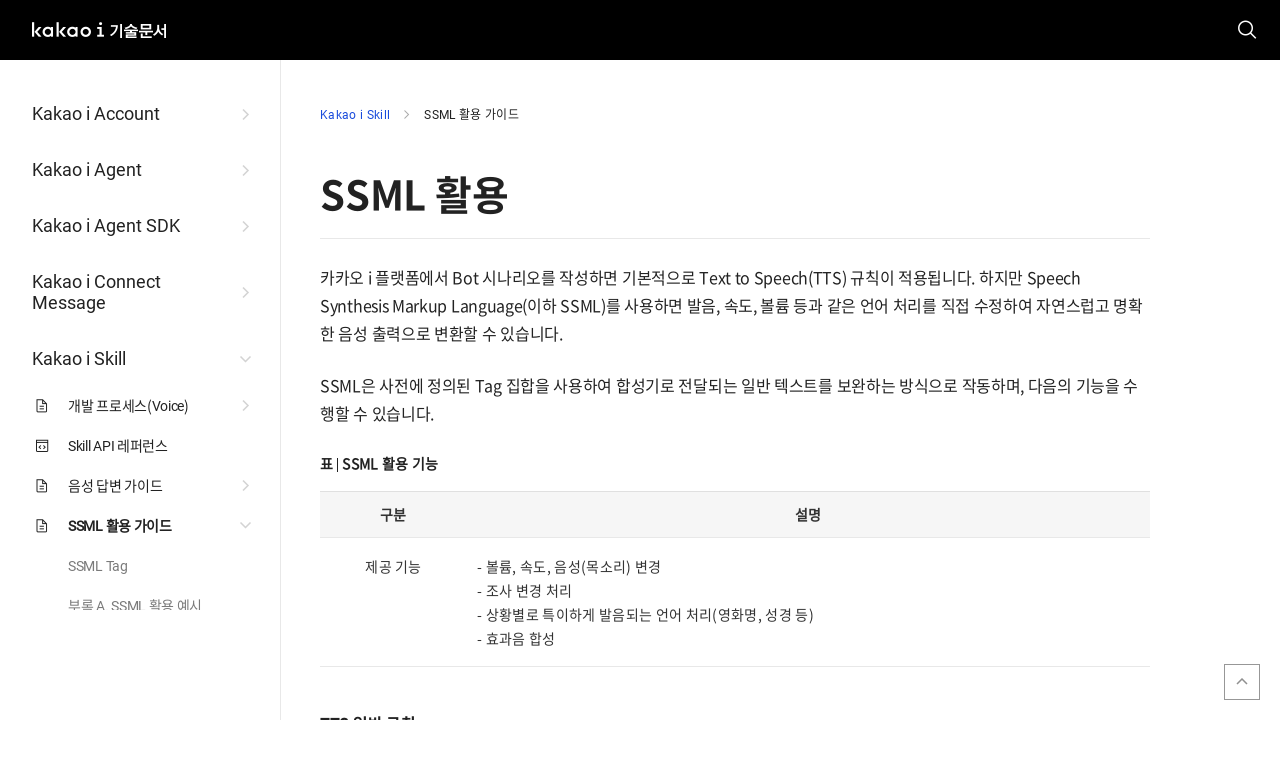

--- FILE ---
content_type: text/html
request_url: https://docs.kakaoi.ai/skill/ssml_guide/
body_size: 22690
content:
<!DOCTYPE html>
<html lang="ko" dir=>

<head>
    <meta charset="UTF-8">
<meta name="viewport" content="user-scalable=no, width=device-width, height=device-height, initial-scale=1, maximum-scale=1, minimum-scale=1.0, viewport-fit=cover">

<meta name="theme-color" content="#FFFFFF">
<meta content="docs.kakaoi.ai" property="og:site_name">
<meta content="//docs.kakaoi.ai" property="og:url">
<meta content="Kakao i 기술문서" property="og:title">
<meta property="og:description" content="개발자 및 IT 전문가를 위해 제공되는 API 레퍼런스, 개발 가이드 및 예시 코드를 확인해보세요.">
<meta content="//t1.kakaocdn.net/service_kep_docpublish/page/url_docs_og.png" name="twitter:image">
<meta content="//t1.kakaocdn.net/service_kep_docpublish/page/url_docs_og.png" property="og:image">
<meta name="naver-site-verification" content="bd2e6fe1d16526982e4e6687f43ff9691e2307ea" />
<meta name="google-site-verification" content="9IM9rILyb6Pl-BhSU-6BoadicuhVCrYe5m3WVppvtqY" />
<link rel="apple-touch-icon" size="256x256" href="//t1.kakaocdn.net/service_kep_docpublish/page/favicon_docs.png"><meta property="og:title" content="SSML 활용 가이드" />
<meta property="og:description" content="" />
<meta property="og:type" content="website" />
<meta property="og:url" content="https://docs.kakaoi.ai/skill/ssml_guide/" /><meta property="og:site_name" content="카카오 i 기술문서" />


<title>SSML 활용 가이드</title>

<link rel="manifest" href="/manifest.json">
<link rel="icon" href="//t1.kakaocdn.net/service_kep_docpublish/page/favicon_docs.png" type="image/x-icon">
<link rel="stylesheet" href="/book.min.12de17a6539ea6dc88df9e0045da3e067f7d3332f69645cc72dbe76ea5fa73cf.css" integrity="sha256-Et4XplOeptyI354ARdo&#43;Bn99MzL2lkXMctvnbqX6c88=">

<link rel="stylesheet" href="/common.min.2ce10339c69b630751e97faefd403eed5cac63a45c25a67f05b4306a679e7db7.css">
<script src="//cdn.jsdelivr.net/bluebird/latest/bluebird.js" charset="utf-8" defer></script>
<script type="text/javascript" src="/js/page-search_210407.js?ver=20221114" charset="utf-8" defer></script>
<script type="text/javascript" src="/js/tableProperty_211129.js" charset="utf-8" defer></script>
<script type="text/javascript" src="/js/popup-evaluation.js" charset="utf-8" defer></script>
<script type="text/javascript" src="/js/custom.js" charset="utf-8" defer></script>

<script src="/js/details-polyfill.js" defer></script>
<script async src="https://www.googletagmanager.com/gtag/js?id=G-FTF34M6FRP"></script>
<script>
  window.dataLayer = window.dataLayer || [];
  function gtag(){dataLayer.push(arguments);}
  gtag('js', new Date());

  gtag('config', 'G-FTF34M6FRP');
</script>


<link id="dark-mode-theme" rel="stylesheet" href="/_darkmode.min.f3c6e2a79eddc17baeec1f47a5caa2cb2cf14739d7c22928f8cbded0a966677d.css" disabled>


<link rel="stylesheet" type="text/css" href="/css/appendCodeCopyButton.css"/>
<script type="text/javascript" src="/js/appendCodeCopyButton.js" charset="utf-8" defer></script>

<script defer src="/ko.search.min.98663464c918070d73495ab7405e4cb72e822c432cc7c8139c527e3e031dd330.js" integrity="sha256-mGY0ZMkYBw1zSVq3QF5Mty6CLEMsx8gTnFJ&#43;PgMd0zA="></script>
<link rel="alternate" type="application/rss+xml" href="/skill/ssml_guide/index.xml" title="카카오 i 기술문서" />
<!--
Made with Book Theme
https://github.com/alex-shpak/hugo-book
-->

    
</head>

<body dir=>
<div class="direct-link"> 
  <a href="#mainContent">본문 바로가기</a>
  <a href="#gnbContent">메뉴 바로가기</a> 
</div>
<div class="container-doc">
    
<input type="checkbox" class="inp_menu hidden" id="menu-control" />
<input type="checkbox" class="hidden toggle" id="toc-control" />
<header class="doc-header">
  <div class="wrap_head">
    <h1 class="doc-title">
      <a href="/" id="kakaoIdocumentation" class="link_logo">
        <span class="tit_service">kakaoIdocumentation</span>
      </a>
    </h1>
   
    <div class="content_search">
      <button type="button" class="btn_sch"><span class="ico_comm ico_sch">검색</span></button>
        <form id="compactSearchForm" role="search" class="box_search form_sch_comm">
          <label for="inpSearch" class="screen_out">문서 검색</label>
          <input type="text" class="tf_keyword" id="inpSearch" title="검색어 입력" spellcheck="false" autocomplete="off" autofocus>
          <button type="submit" class="btn_search"><span class="ico_comm ico_sch">검색</span></button>
          <button type="button" class="btn_close"><span class="ico_comm ico_del">검색 닫기</span></button>
        </form>
    </div>
    
  </div>
  <label for="menu-control" class="btn_menu"><span class="ico_comm ico_menu">메뉴</span></label>
  <div class="gnb_mask"></div>
  <nav class="book-menu" id="gnbContent">
    <h2 class="screen_out">카카오 i 도큐먼트 메인메뉴</h2>
    
  













  



  










  <ul class="list_menu">
    
      
      <li>

        
























<a href="/kakao_i_account/" class="link_tab"><span class="txt_g">Kakao i Account</span>
    <span class="ico_af ico_extend">펼치기/접기</span>
  
</a>

        










  <ul class="list_menu">
    
      
      <li>

        














<a href="/kakao_i_account/adapter_agent/" class="link_tab">
    <img src="//t1.kakaocdn.net/service_kep_docpublish/page/menu-doc_v2.png" alt=""><span class="txt_g">Adapter Agent</span>
</a>

        









 

      </li>
      
    
      
      <li>

        




























<a href="/kakao_i_account/dev_process/" class="link_tab">
    <img src="//t1.kakaocdn.net/service_kep_docpublish/page/menu-doc_v2.png" alt=""><span class="txt_g">개발 프로세스</span>
    <span class="ico_af ico_extend">펼치기/접기</span>
  
</a>

        










  <ul class="list_menu">
    
      
      <li>

        














  

<a href="/kakao_i_account/dev_process/agent/" class="link_tab link_tab3"><span class="txt_g">메타 정보 API 개발</span>
</a>

        









 

      </li>
      
    
      
      <li>

        














  

<a href="/kakao_i_account/dev_process/user/" class="link_tab link_tab3"><span class="txt_g">사용자 정보 API 개발</span>
</a>

        









 

      </li>
      
    
      
      <li>

        














  

<a href="/kakao_i_account/dev_process/login/" class="link_tab link_tab3"><span class="txt_g">로그인 정보 API 개발</span>
</a>

        









 

      </li>
      
    
      
      <li>

        














  

<a href="/kakao_i_account/dev_process/orgunit/" class="link_tab link_tab3"><span class="txt_g">조직도 정보 API 개발</span>
</a>

        









 

      </li>
      
    
      
      <li>

        














  

<a href="/kakao_i_account/dev_process/adapter/" class="link_tab link_tab3"><span class="txt_g">로그인 정보 API 호출</span>
</a>

        









 

      </li>
      
    
      
      <li>

        














  

<a href="/kakao_i_account/dev_process/ssourl/" class="link_tab link_tab3"><span class="txt_g">SSO API 개발</span>
</a>

        









 

      </li>
      
    
      
      <li>

        














  

<a href="/kakao_i_account/dev_process/drm/" class="link_tab link_tab3"><span class="txt_g">DRM API 개발</span>
</a>

        









 

      </li>
      
     
  </ul>
 

      </li>
      
    
      
      <li>

        


















<a href="/kakao_i_account/api/" class="link_tab">
    <img src="//t1.kakaocdn.net/service_kep_docpublish/page/menu-api_v2.png" alt=""><span class="txt_g">API 레퍼런스</span>
    <span class="ico_af ico_extend">펼치기/접기</span>
  
</a>

        










  <ul class="list_menu">
    
      
      <li>

        














  

<a href="/kakao_i_account/api/adapter_agent_api/" class="link_tab link_tab3"><span class="txt_g">Adapter Agent API</span>
</a>

        









 

      </li>
      
    
      
      <li>

        














  

<a href="/kakao_i_account/api/adapter_api/" class="link_tab link_tab3"><span class="txt_g">Adapter API</span>
</a>

        









 

      </li>
      
     
  </ul>
 

      </li>
      
    
      
      <li>

        














<a href="/kakao_i_account/admin_service/" class="link_tab">
    <img src="//t1.kakaocdn.net/service_kep_docpublish/page/menu-doc_v2.png" alt=""><span class="txt_g">부록 A. 카카오 i 계정 관리자</span>
</a>

        










  <ul class="list_menu">
     
  </ul>
 

      </li>
      
    
      
      <li>

        














<a href="/kakao_i_account/release_note/" class="link_tab">
    <img src="//t1.kakaocdn.net/service_kep_docpublish/page/memo-note.png" alt=""><span class="txt_g">Release Note</span>
</a>

        









 

      </li>
      
     
  </ul>
 

      </li>
      
    
      
      <li>

        


























<a href="/kakao_i_agent/" class="link_tab"><span class="txt_g">Kakao i Agent</span>
    <span class="ico_af ico_extend">펼치기/접기</span>
  
</a>

        










  <ul class="list_menu">
    
      
      <li>

        




















<a href="/kakao_i_agent/service_agent/" class="link_tab">
    <img src="//t1.kakaocdn.net/service_kep_docpublish/page/menu-doc_v2.png" alt=""><span class="txt_g">AI Service Agent</span>
    <span class="ico_af ico_extend">펼치기/접기</span>
  
</a>

        










  <ul class="list_menu">
    
      
      <li>

        














  

<a href="/kakao_i_agent/service_agent/channel/" class="link_tab link_tab3"><span class="txt_g">채널 연결 및 통신</span>
</a>

        









 

      </li>
      
    
      
      <li>

        














  

<a href="/kakao_i_agent/service_agent/player_queue/" class="link_tab link_tab3"><span class="txt_g">Player Queue</span>
</a>

        









 

      </li>
      
    
      
      <li>

        














  

<a href="/kakao_i_agent/service_agent/proceed/" class="link_tab link_tab3"><span class="txt_g">Event/Instruction 처리</span>
</a>

        









 

      </li>
      
     
  </ul>
 

      </li>
      
    
      
      <li>

        






















<a href="/kakao_i_agent/instance/" class="link_tab">
    <img src="//t1.kakaocdn.net/service_kep_docpublish/page/menu-doc_v2.png" alt=""><span class="txt_g">Service Agent 등록</span>
    <span class="ico_af ico_extend">펼치기/접기</span>
  
</a>

        










  <ul class="list_menu">
    
      
      <li>

        














  

<a href="/kakao_i_agent/instance/account/" class="link_tab link_tab3"><span class="txt_g">계정 생성</span>
</a>

        









 

      </li>
      
    
      
      <li>

        














  

<a href="/kakao_i_agent/instance/application/" class="link_tab link_tab3"><span class="txt_g">애플리케이션 등록</span>
</a>

        









 

      </li>
      
    
      
      <li>

        














  

<a href="/kakao_i_agent/instance/token/" class="link_tab link_tab3"><span class="txt_g">토큰 발급 및 인증</span>
</a>

        









 

      </li>
      
    
      
      <li>

        














  

<a href="/kakao_i_agent/instance/aiid/" class="link_tab link_tab3"><span class="txt_g">AIID 발급</span>
</a>

        









 

      </li>
      
     
  </ul>
 

      </li>
      
    
      
      <li>

        
































<a href="/kakao_i_agent/interface/" class="link_tab">
    <img src="//t1.kakaocdn.net/service_kep_docpublish/page/menu-api_v2.png" alt=""><span class="txt_g">Service Agent Interface</span>
    <span class="ico_af ico_extend">펼치기/접기</span>
  
</a>

        










  <ul class="list_menu">
    
      
      <li>

        














  

<a href="/kakao_i_agent/interface/recognizer/" class="link_tab link_tab3"><span class="txt_g">Recognizer</span>
</a>

        









 

      </li>
      
    
      
      <li>

        














  

<a href="/kakao_i_agent/interface/musicrecognizer/" class="link_tab link_tab3"><span class="txt_g">MusicRecognizer</span>
</a>

        









 

      </li>
      
    
      
      <li>

        














  

<a href="/kakao_i_agent/interface/synthesizer/" class="link_tab link_tab3"><span class="txt_g">Synthesizer</span>
</a>

        









 

      </li>
      
    
      
      <li>

        














  

<a href="/kakao_i_agent/interface/audioplayer/" class="link_tab link_tab3"><span class="txt_g">AudioPlayer</span>
</a>

        









 

      </li>
      
    
      
      <li>

        














  

<a href="/kakao_i_agent/interface/playbackcontroller/" class="link_tab link_tab3"><span class="txt_g">PlaybackController</span>
</a>

        









 

      </li>
      
    
      
      <li>

        














  

<a href="/kakao_i_agent/interface/template/" class="link_tab link_tab3"><span class="txt_g">Template</span>
</a>

        









 

      </li>
      
    
      
      <li>

        














  

<a href="/kakao_i_agent/interface/system/" class="link_tab link_tab3"><span class="txt_g">System</span>
</a>

        









 

      </li>
      
    
      
      <li>

        














  

<a href="/kakao_i_agent/interface/speaker/" class="link_tab link_tab3"><span class="txt_g">Speaker</span>
</a>

        









 

      </li>
      
    
      
      <li>

        














  

<a href="/kakao_i_agent/interface/workflow/" class="link_tab link_tab3"><span class="txt_g">Workflow</span>
</a>

        









 

      </li>
      
     
  </ul>
 

      </li>
      
    
      
      <li>

        


























<a href="/kakao_i_agent/scenario/" class="link_tab">
    <img src="//t1.kakaocdn.net/service_kep_docpublish/page/menu-doc_v2.png" alt=""><span class="txt_g">구현 시나리오</span>
    <span class="ico_af ico_extend">펼치기/접기</span>
  
</a>

        










  <ul class="list_menu">
    
      
      <li>

        














  

<a href="/kakao_i_agent/scenario/kvs_dev_guide/" class="link_tab link_tab3"><span class="txt_g">KVS 개발 시나리오</span>
</a>

        









 

      </li>
      
    
      
      <li>

        














  

<a href="/kakao_i_agent/scenario/time/" class="link_tab link_tab3"><span class="txt_g">지금 몇 시야?</span>
</a>

        









 

      </li>
      
    
      
      <li>

        














  

<a href="/kakao_i_agent/scenario/music/" class="link_tab link_tab3"><span class="txt_g">노래 틀어줘</span>
</a>

        









 

      </li>
      
    
      
      <li>

        














  

<a href="/kakao_i_agent/scenario/command/" class="link_tab link_tab3"><span class="txt_g">대표 명령어</span>
</a>

        









 

      </li>
      
    
      
      <li>

        














  

<a href="/kakao_i_agent/scenario/play_control/" class="link_tab link_tab3"><span class="txt_g">오디오 재생 제어</span>
</a>

        









 

      </li>
      
    
      
      <li>

        














  

<a href="/kakao_i_agent/scenario/consecutive/" class="link_tab link_tab3"><span class="txt_g">연속된 명령어 자동실행</span>
</a>

        









 

      </li>
      
     
  </ul>
 

      </li>
      
    
      
      <li>

        














<a href="/kakao_i_agent/troubleshooting/" class="link_tab">
    <img src="//t1.kakaocdn.net/service_kep_docpublish/page/menu-doc_v2.png" alt=""><span class="txt_g">Troubleshooting</span>
</a>

        









 

      </li>
      
    
      
      <li>

        














<a href="/kakao_i_agent/release_note/" class="link_tab">
    <img src="//t1.kakaocdn.net/service_kep_docpublish/page/memo-note.png" alt=""><span class="txt_g">Release Note</span>
</a>

        









 

      </li>
      
     
  </ul>
 

      </li>
      
    
      
      <li>

        






















<a href="/kakao_i_agent_sdk/" class="link_tab"><span class="txt_g">Kakao i Agent SDK</span>
    <span class="ico_af ico_extend">펼치기/접기</span>
  
</a>

        










  <ul class="list_menu">
    
      
      <li>

        




















<a href="/kakao_i_agent_sdk/android/" class="link_tab">
    <img src="//t1.kakaocdn.net/service_kep_docpublish/page/menu-doc_v2.png" alt=""><span class="txt_g">Android</span>
    <span class="ico_af ico_extend">펼치기/접기</span>
  
</a>

        










  <ul class="list_menu">
    
      
      <li>

        




















  

<a href="/kakao_i_agent_sdk/android/android_dev/" class="link_tab link_tab3"><span class="txt_g">개발 프로세스</span>
    <span class="ico_af ico_extend">펼치기/접기</span>
  
</a>

        










  <ul class="list_menu">
    
      
      <li>

        














  

<a href="/kakao_i_agent_sdk/android/android_dev/preparation/" class="link_tab link_tab4"><span class="txt_g">사전 작업</span>
</a>

        









 

      </li>
      
    
      
      <li>

        














  

<a href="/kakao_i_agent_sdk/android/android_dev/android_studio/" class="link_tab link_tab4"><span class="txt_g">Android Studio 설정</span>
</a>

        









 

      </li>
      
    
      
      <li>

        














  

<a href="/kakao_i_agent_sdk/android/android_dev/voice/" class="link_tab link_tab4"><span class="txt_g">음성 인식 개발</span>
</a>

        









 

      </li>
      
     
  </ul>
 

      </li>
      
    
      
      <li>

        














  

<a href="/kakao_i_agent_sdk/android/api/" class="link_tab link_tab3"><span class="txt_g">API 레퍼런스</span>
</a>

        









 

      </li>
      
    
      
      <li>

        














  

<a href="/kakao_i_agent_sdk/android/vendor_interface/" class="link_tab link_tab3"><span class="txt_g">벤더 인터페이스 연동</span>
</a>

        









 

      </li>
      
     
  </ul>
 

      </li>
      
    
      
      <li>

        




















<a href="/kakao_i_agent_sdk/ios/" class="link_tab">
    <img src="//t1.kakaocdn.net/service_kep_docpublish/page/menu-doc_v2.png" alt=""><span class="txt_g">iOS</span>
    <span class="ico_af ico_extend">펼치기/접기</span>
  
</a>

        










  <ul class="list_menu">
    
      
      <li>

        






















  

<a href="/kakao_i_agent_sdk/ios/ios_dev/" class="link_tab link_tab3"><span class="txt_g">개발 프로세스</span>
    <span class="ico_af ico_extend">펼치기/접기</span>
  
</a>

        










  <ul class="list_menu">
    
      
      <li>

        














  

<a href="/kakao_i_agent_sdk/ios/ios_dev/preparation/" class="link_tab link_tab4"><span class="txt_g">사전 작업</span>
</a>

        









 

      </li>
      
    
      
      <li>

        














  

<a href="/kakao_i_agent_sdk/ios/ios_dev/ios_preference/" class="link_tab link_tab4"><span class="txt_g">iOS 개발 환경 설정</span>
</a>

        









 

      </li>
      
    
      
      <li>

        














  

<a href="/kakao_i_agent_sdk/ios/ios_dev/sdk_initialization/" class="link_tab link_tab4"><span class="txt_g">SDK 초기화</span>
</a>

        









 

      </li>
      
    
      
      <li>

        














  

<a href="/kakao_i_agent_sdk/ios/ios_dev/voice/" class="link_tab link_tab4"><span class="txt_g">음성 인식 개발</span>
</a>

        









 

      </li>
      
     
  </ul>
 

      </li>
      
    
      
      <li>

        














  

<a href="/kakao_i_agent_sdk/ios/api/" class="link_tab link_tab3"><span class="txt_g">API 레퍼런스</span>
</a>

        









 

      </li>
      
    
      
      <li>

        














  

<a href="/kakao_i_agent_sdk/ios/vendor_interface/" class="link_tab link_tab3"><span class="txt_g">벤더 인터페이스 연동</span>
</a>

        









 

      </li>
      
     
  </ul>
 

      </li>
      
    
      
      <li>

        






















<a href="/kakao_i_agent_sdk/wallpad/" class="link_tab">
    <img src="//t1.kakaocdn.net/service_kep_docpublish/page/menu-doc_v2.png" alt=""><span class="txt_g">Wallpad</span>
    <span class="ico_af ico_extend">펼치기/접기</span>
  
</a>

        










  <ul class="list_menu">
    
      
      <li>

        
























  

<a href="/kakao_i_agent_sdk/wallpad/wallpad_dev/" class="link_tab link_tab3"><span class="txt_g">개발 프로세스</span>
    <span class="ico_af ico_extend">펼치기/접기</span>
  
</a>

        










  <ul class="list_menu">
    
      
      <li>

        














  

<a href="/kakao_i_agent_sdk/wallpad/wallpad_dev/preparation/" class="link_tab link_tab4"><span class="txt_g">사전 작업</span>
</a>

        









 

      </li>
      
    
      
      <li>

        














  

<a href="/kakao_i_agent_sdk/wallpad/wallpad_dev/android_studio/" class="link_tab link_tab4"><span class="txt_g">Android Studio 설정</span>
</a>

        









 

      </li>
      
    
      
      <li>

        














  

<a href="/kakao_i_agent_sdk/wallpad/wallpad_dev/voice/" class="link_tab link_tab4"><span class="txt_g">음성 인식 개발</span>
</a>

        









 

      </li>
      
    
      
      <li>

        














  

<a href="/kakao_i_agent_sdk/wallpad/wallpad_dev/signup/" class="link_tab link_tab4"><span class="txt_g">헤이카카오 가입 및 인증</span>
</a>

        









 

      </li>
      
    
      
      <li>

        














  

<a href="/kakao_i_agent_sdk/wallpad/wallpad_dev/sdk_control/" class="link_tab link_tab4"><span class="txt_g">SDK 제어</span>
</a>

        









 

      </li>
      
     
  </ul>
 

      </li>
      
    
      
      <li>

        














  

<a href="/kakao_i_agent_sdk/wallpad/mini_media_player/" class="link_tab link_tab3"><span class="txt_g">Mini Media Player 구현</span>
</a>

        









 

      </li>
      
    
      
      <li>

        














  

<a href="/kakao_i_agent_sdk/wallpad/template/" class="link_tab link_tab3"><span class="txt_g">View Template 수정</span>
</a>

        









 

      </li>
      
    
      
      <li>

        














  

<a href="/kakao_i_agent_sdk/wallpad/sample/" class="link_tab link_tab3"><span class="txt_g">부록 A. Sample App 수정</span>
</a>

        









 

      </li>
      
     
  </ul>
 

      </li>
      
    
      
      <li>

        














<a href="/kakao_i_agent_sdk/release_note/" class="link_tab">
    <img src="//t1.kakaocdn.net/service_kep_docpublish/page/memo-note.png" alt=""><span class="txt_g">Release Note</span>
</a>

        









 

      </li>
      
     
  </ul>
 

      </li>
      
    
      
      <li>

        




















<a href="/kakao_i_connect_message/" class="link_tab"><span class="txt_g">Kakao i Connect Message</span>
    <span class="ico_af ico_extend">펼치기/접기</span>
  
</a>

        










  <ul class="list_menu">
    
      
      <li>

        






















<a href="/kakao_i_connect_message/bizmessage/" class="link_tab">
    <img src="//t1.kakaocdn.net/service_kep_docpublish/page/menu-doc_v2.png" alt=""><span class="txt_g">BizMessage(KOR)</span>
    <span class="ico_af ico_extend">펼치기/접기</span>
  
</a>

        










  <ul class="list_menu">
    
      
      <li>

        
































  

<a href="/kakao_i_connect_message/bizmessage/agent/" class="link_tab link_tab3"><span class="txt_g">Agent 설치 방식</span>
    <span class="ico_af ico_extend">펼치기/접기</span>
  
</a>

        










  <ul class="list_menu">
    
      
      <li>

        














  

<a href="/kakao_i_connect_message/bizmessage/agent/at/" class="link_tab link_tab4"><span class="txt_g">알림톡 발송</span>
</a>

        









 

      </li>
      
    
      
      <li>

        














  

<a href="/kakao_i_connect_message/bizmessage/agent/bm/" class="link_tab link_tab4"><span class="txt_g">브랜드 메세지 발송</span>
</a>

        









 

      </li>
      
    
      
      <li>

        














  

<a href="/kakao_i_connect_message/bizmessage/agent/ft/" class="link_tab link_tab4"><span class="txt_g">친구톡 발송</span>
</a>

        









 

      </li>
      
    
      
      <li>

        














  

<a href="/kakao_i_connect_message/bizmessage/agent/xms/" class="link_tab link_tab4"><span class="txt_g">XMS(SMS/LMS/MMS) 발송</span>
</a>

        









 

      </li>
      
    
      
      <li>

        














  

<a href="/kakao_i_connect_message/bizmessage/agent/mms/" class="link_tab link_tab4"><span class="txt_g">MMS 발송</span>
</a>

        









 

      </li>
      
    
      
      <li>

        














  

<a href="/kakao_i_connect_message/bizmessage/agent/rcs/" class="link_tab link_tab4"><span class="txt_g">RCS 발송</span>
</a>

        









 

      </li>
      
    
      
      <li>

        














  

<a href="/kakao_i_connect_message/bizmessage/agent/naver/" class="link_tab link_tab4"><span class="txt_g">네이버톡톡 발송</span>
</a>

        









 

      </li>
      
    
      
      <li>

        














  

<a href="/kakao_i_connect_message/bizmessage/agent/mt/" class="link_tab link_tab4"><span class="txt_g">다채널 대체 발송</span>
</a>

        









 

      </li>
      
    
      
      <li>

        




























  

<a href="/kakao_i_connect_message/bizmessage/agent/table_specification/" class="link_tab link_tab4"><span class="txt_g">테이블 명세</span>
    <span class="ico_af ico_extend">펼치기/접기</span>
  
</a>

        










  <ul class="list_menu">
    
      
      <li>

        














  

<a href="/kakao_i_connect_message/bizmessage/agent/table_specification/mysql/" class="link_tab link_tab5"><span class="txt_g">MySQL</span>
</a>

        









 

      </li>
      
    
      
      <li>

        














  

<a href="/kakao_i_connect_message/bizmessage/agent/table_specification/oracle/" class="link_tab link_tab5"><span class="txt_g">Oracle</span>
</a>

        









 

      </li>
      
    
      
      <li>

        














  

<a href="/kakao_i_connect_message/bizmessage/agent/table_specification/mssql/" class="link_tab link_tab5"><span class="txt_g">MSSQL</span>
</a>

        









 

      </li>
      
    
      
      <li>

        














  

<a href="/kakao_i_connect_message/bizmessage/agent/table_specification/db2/" class="link_tab link_tab5"><span class="txt_g">DB2</span>
</a>

        









 

      </li>
      
    
      
      <li>

        














  

<a href="/kakao_i_connect_message/bizmessage/agent/table_specification/tibero/" class="link_tab link_tab5"><span class="txt_g">TIBERO</span>
</a>

        









 

      </li>
      
    
      
      <li>

        














  

<a href="/kakao_i_connect_message/bizmessage/agent/table_specification/postgresql/" class="link_tab link_tab5"><span class="txt_g">PostgreSQL</span>
</a>

        









 

      </li>
      
    
      
      <li>

        














  

<a href="/kakao_i_connect_message/bizmessage/agent/table_specification/sybase/" class="link_tab link_tab5"><span class="txt_g">Sybase</span>
</a>

        









 

      </li>
      
     
  </ul>
 

      </li>
      
     
  </ul>
 

      </li>
      
    
      
      <li>

        




















  

<a href="/kakao_i_connect_message/bizmessage/api/" class="link_tab link_tab3"><span class="txt_g">API 호출 방식</span>
    <span class="ico_af ico_extend">펼치기/접기</span>
  
</a>

        










  <ul class="list_menu">
    
      
      <li>

        






























  

<a href="/kakao_i_connect_message/bizmessage/api/api_reference/" class="link_tab link_tab4"><span class="txt_g">API 레퍼런스</span>
    <span class="ico_af ico_extend">펼치기/접기</span>
  
</a>

        










  <ul class="list_menu">
    
      
      <li>

        














  

<a href="/kakao_i_connect_message/bizmessage/api/api_reference/oauth/" class="link_tab link_tab5"><span class="txt_g">OAuth 2.0 인증</span>
</a>

        









 

      </li>
      
    
      
      <li>

        














  

<a href="/kakao_i_connect_message/bizmessage/api/api_reference/at/" class="link_tab link_tab5"><span class="txt_g">알림톡 발송</span>
</a>

        









 

      </li>
      
    
      
      <li>

        














  

<a href="/kakao_i_connect_message/bizmessage/api/api_reference/bm/" class="link_tab link_tab5"><span class="txt_g">브랜드 메시지 발송</span>
</a>

        









 

      </li>
      
    
      
      <li>

        














  

<a href="/kakao_i_connect_message/bizmessage/api/api_reference/ft/" class="link_tab link_tab5"><span class="txt_g">친구톡 발송</span>
</a>

        









 

      </li>
      
    
      
      <li>

        














  

<a href="/kakao_i_connect_message/bizmessage/api/api_reference/xms/" class="link_tab link_tab5"><span class="txt_g">XMS 발송</span>
</a>

        









 

      </li>
      
    
      
      <li>

        














  

<a href="/kakao_i_connect_message/bizmessage/api/api_reference/rcs/" class="link_tab link_tab5"><span class="txt_g">RCS 발송</span>
</a>

        









 

      </li>
      
    
      
      <li>

        














  

<a href="/kakao_i_connect_message/bizmessage/api/api_reference/naver/" class="link_tab link_tab5"><span class="txt_g">네이버톡톡 발송</span>
</a>

        









 

      </li>
      
    
      
      <li>

        














  

<a href="/kakao_i_connect_message/bizmessage/api/api_reference/mt/" class="link_tab link_tab5"><span class="txt_g">다채널 대체 발송</span>
</a>

        









 

      </li>
      
     
  </ul>
 

      </li>
      
    
      
      <li>

        














  

<a href="/kakao_i_connect_message/bizmessage/api/state_code/" class="link_tab link_tab4"><span class="txt_g">API 메시지 상태 코드</span>
</a>

        









 

      </li>
      
    
      
      <li>

        














  

<a href="/kakao_i_connect_message/bizmessage/api/code_sample/" class="link_tab link_tab4"><span class="txt_g">Sample Code</span>
</a>

        









 

      </li>
      
     
  </ul>
 

      </li>
      
    
      
      <li>

        














  

<a href="/kakao_i_connect_message/bizmessage/at_code/" class="link_tab link_tab3"><span class="txt_g">알림톡 발송 코드</span>
</a>

        









 

      </li>
      
    
      
      <li>

        














  

<a href="/kakao_i_connect_message/bizmessage/common_guide/" class="link_tab link_tab3"><span class="txt_g">부록. 메시지 타입별 가이드 및 스펙</span>
</a>

        









 

      </li>
      
     
  </ul>
 

      </li>
      
    
      
      <li>

        






















<a href="/kakao_i_connect_message/bizmessage_eng/" class="link_tab">
    <img src="//t1.kakaocdn.net/service_kep_docpublish/page/menu-doc_v2.png" alt=""><span class="txt_g">BizMessage(ENG)</span>
    <span class="ico_af ico_extend">펼치기/접기</span>
  
</a>

        










  <ul class="list_menu">
    
      
      <li>

        






























  

<a href="/kakao_i_connect_message/bizmessage_eng/agent/" class="link_tab link_tab3"><span class="txt_g">BizMessage Agent</span>
    <span class="ico_af ico_extend">펼치기/접기</span>
  
</a>

        










  <ul class="list_menu">
    
      
      <li>

        














  

<a href="/kakao_i_connect_message/bizmessage_eng/agent/at/" class="link_tab link_tab4"><span class="txt_g">Sending Alim Talk</span>
</a>

        









 

      </li>
      
    
      
      <li>

        














  

<a href="/kakao_i_connect_message/bizmessage_eng/agent/ft/" class="link_tab link_tab4"><span class="txt_g">Sending Friend Talk</span>
</a>

        









 

      </li>
      
    
      
      <li>

        














  

<a href="/kakao_i_connect_message/bizmessage_eng/agent/xms/" class="link_tab link_tab4"><span class="txt_g">Sending XMS(SMS/LMS/MMS)</span>
</a>

        









 

      </li>
      
    
      
      <li>

        














  

<a href="/kakao_i_connect_message/bizmessage_eng/agent/mms/" class="link_tab link_tab4"><span class="txt_g">Sending MMS</span>
</a>

        









 

      </li>
      
    
      
      <li>

        














  

<a href="/kakao_i_connect_message/bizmessage_eng/agent/rcs/" class="link_tab link_tab4"><span class="txt_g">Sending RCS</span>
</a>

        









 

      </li>
      
    
      
      <li>

        














  

<a href="/kakao_i_connect_message/bizmessage_eng/agent/naver/" class="link_tab link_tab4"><span class="txt_g">Sending Naver Talk Talk</span>
</a>

        









 

      </li>
      
    
      
      <li>

        














  

<a href="/kakao_i_connect_message/bizmessage_eng/agent/mt/" class="link_tab link_tab4"><span class="txt_g">Multi-Channel Alternative Sending</span>
</a>

        









 

      </li>
      
    
      
      <li>

        




























  

<a href="/kakao_i_connect_message/bizmessage_eng/agent/table_specification/" class="link_tab link_tab4"><span class="txt_g">Table Specification</span>
    <span class="ico_af ico_extend">펼치기/접기</span>
  
</a>

        










  <ul class="list_menu">
    
      
      <li>

        














  

<a href="/kakao_i_connect_message/bizmessage_eng/agent/table_specification/mysql/" class="link_tab link_tab5"><span class="txt_g">MySQL</span>
</a>

        









 

      </li>
      
    
      
      <li>

        














  

<a href="/kakao_i_connect_message/bizmessage_eng/agent/table_specification/oracle/" class="link_tab link_tab5"><span class="txt_g">Oracle</span>
</a>

        









 

      </li>
      
    
      
      <li>

        














  

<a href="/kakao_i_connect_message/bizmessage_eng/agent/table_specification/mssql/" class="link_tab link_tab5"><span class="txt_g">MSSQL</span>
</a>

        









 

      </li>
      
    
      
      <li>

        














  

<a href="/kakao_i_connect_message/bizmessage_eng/agent/table_specification/db2/" class="link_tab link_tab5"><span class="txt_g">DB2</span>
</a>

        









 

      </li>
      
    
      
      <li>

        














  

<a href="/kakao_i_connect_message/bizmessage_eng/agent/table_specification/tibero/" class="link_tab link_tab5"><span class="txt_g">TIBERO</span>
</a>

        









 

      </li>
      
    
      
      <li>

        














  

<a href="/kakao_i_connect_message/bizmessage_eng/agent/table_specification/postgresql/" class="link_tab link_tab5"><span class="txt_g">PostgreSQL</span>
</a>

        









 

      </li>
      
    
      
      <li>

        














  

<a href="/kakao_i_connect_message/bizmessage_eng/agent/table_specification/sybase/" class="link_tab link_tab5"><span class="txt_g">Sybase</span>
</a>

        









 

      </li>
      
     
  </ul>
 

      </li>
      
     
  </ul>
 

      </li>
      
    
      
      <li>

        




















  

<a href="/kakao_i_connect_message/bizmessage_eng/api/" class="link_tab link_tab3"><span class="txt_g">BizMessage API</span>
    <span class="ico_af ico_extend">펼치기/접기</span>
  
</a>

        










  <ul class="list_menu">
    
      
      <li>

        






























  

<a href="/kakao_i_connect_message/bizmessage_eng/api/api_reference/" class="link_tab link_tab4"><span class="txt_g">API Reference</span>
    <span class="ico_af ico_extend">펼치기/접기</span>
  
</a>

        










  <ul class="list_menu">
    
      
      <li>

        














  

<a href="/kakao_i_connect_message/bizmessage_eng/api/api_reference/oauth/" class="link_tab link_tab5"><span class="txt_g">OAuth 2.0</span>
</a>

        









 

      </li>
      
    
      
      <li>

        














  

<a href="/kakao_i_connect_message/bizmessage_eng/api/api_reference/at/" class="link_tab link_tab5"><span class="txt_g">Alim Talk</span>
</a>

        









 

      </li>
      
    
      
      <li>

        














  

<a href="/kakao_i_connect_message/bizmessage_eng/api/api_reference/bm/" class="link_tab link_tab5"><span class="txt_g">Brand Message</span>
</a>

        









 

      </li>
      
    
      
      <li>

        














  

<a href="/kakao_i_connect_message/bizmessage_eng/api/api_reference/ft/" class="link_tab link_tab5"><span class="txt_g">Friend Talk</span>
</a>

        









 

      </li>
      
    
      
      <li>

        














  

<a href="/kakao_i_connect_message/bizmessage_eng/api/api_reference/xms/" class="link_tab link_tab5"><span class="txt_g">XMS</span>
</a>

        









 

      </li>
      
    
      
      <li>

        














  

<a href="/kakao_i_connect_message/bizmessage_eng/api/api_reference/rcs/" class="link_tab link_tab5"><span class="txt_g">RCS</span>
</a>

        









 

      </li>
      
    
      
      <li>

        














  

<a href="/kakao_i_connect_message/bizmessage_eng/api/api_reference/naver/" class="link_tab link_tab5"><span class="txt_g">Naver TalkTalk</span>
</a>

        









 

      </li>
      
    
      
      <li>

        














  

<a href="/kakao_i_connect_message/bizmessage_eng/api/api_reference/mt/" class="link_tab link_tab5"><span class="txt_g">Muti-Channel Alternative Messages</span>
</a>

        









 

      </li>
      
     
  </ul>
 

      </li>
      
    
      
      <li>

        














  

<a href="/kakao_i_connect_message/bizmessage_eng/api/state_code/" class="link_tab link_tab4"><span class="txt_g">API Message Status Code</span>
</a>

        









 

      </li>
      
    
      
      <li>

        














  

<a href="/kakao_i_connect_message/bizmessage_eng/api/code_sample/" class="link_tab link_tab4"><span class="txt_g">Sample Code</span>
</a>

        









 

      </li>
      
     
  </ul>
 

      </li>
      
    
      
      <li>

        














  

<a href="/kakao_i_connect_message/bizmessage_eng/at_code/" class="link_tab link_tab3"><span class="txt_g">Messaging Code of Alim Talk</span>
</a>

        









 

      </li>
      
    
      
      <li>

        














  

<a href="/kakao_i_connect_message/bizmessage_eng/common_guide/" class="link_tab link_tab3"><span class="txt_g">Appendix. Layout Guide and Message Specs</span>
</a>

        









 

      </li>
      
     
  </ul>
 

      </li>
      
    
      
      <li>

        














<a href="/kakao_i_connect_message/release_note/" class="link_tab">
    <img src="//t1.kakaocdn.net/service_kep_docpublish/page/memo-note.png" alt=""><span class="txt_g">Release Note</span>
</a>

        









 

      </li>
      
     
  </ul>
 

      </li>
      
    
      
      <li>

        












  
  
  













<a href="/skill/" class="link_tab active"><span class="txt_g">Kakao i Skill</span>
    <span class="ico_af ico_extend">펼치기/접기</span>
  
</a>

        










  <ul class="list_menu">
    
      
      <li>

        
























<a href="/skill/voice_dev/" class="link_tab">
    <img src="//t1.kakaocdn.net/service_kep_docpublish/page/menu-doc_v2.png" alt=""><span class="txt_g">개발 프로세스(Voice)</span>
    <span class="ico_af ico_extend">펼치기/접기</span>
  
</a>

        










  <ul class="list_menu">
    
      
      <li>

        














  

<a href="/skill/voice_dev/fixed_response/" class="link_tab link_tab3"><span class="txt_g">고정 답변</span>
</a>

        









 

      </li>
      
    
      
      <li>

        














  

<a href="/skill/voice_dev/skill_response/" class="link_tab link_tab3"><span class="txt_g">Skill 활용 답변</span>
</a>

        









 

      </li>
      
    
      
      <li>

        














  

<a href="/skill/voice_dev/skill_feature/" class="link_tab link_tab3"><span class="txt_g">Skill 활용 답변 부가 기능</span>
</a>

        









 

      </li>
      
    
      
      <li>

        














  

<a href="/skill/voice_dev/vendor_interface/" class="link_tab link_tab3"><span class="txt_g">벤더 인터페이스 연동</span>
</a>

        









 

      </li>
      
    
      
      <li>

        














  

<a href="/skill/voice_dev/chatbot/" class="link_tab link_tab3"><span class="txt_g">챗봇 연동 기능</span>
</a>

        









 

      </li>
      
     
  </ul>
 

      </li>
      
    
      
      <li>

        














<a href="/skill/api_reference/" class="link_tab">
    <img src="//t1.kakaocdn.net/service_kep_docpublish/page/menu-api_v2.png" alt=""><span class="txt_g">Skill API 레퍼런스</span>
</a>

        









 

      </li>
      
    
      
      <li>

        


















<a href="/skill/voice_res/" class="link_tab">
    <img src="//t1.kakaocdn.net/service_kep_docpublish/page/menu-doc_v2.png" alt=""><span class="txt_g">음성 답변 가이드</span>
    <span class="ico_af ico_extend">펼치기/접기</span>
  
</a>

        










  <ul class="list_menu">
    
      
      <li>

        














  

<a href="/skill/voice_res/question/" class="link_tab link_tab3"><span class="txt_g">재질의</span>
</a>

        









 

      </li>
      
    
      
      <li>

        














  

<a href="/skill/voice_res/fallback/" class="link_tab link_tab3"><span class="txt_g">Fallback</span>
</a>

        









 

      </li>
      
     
  </ul>
 

      </li>
      
    
      
      <li>

        


















<a href="/skill/ssml_guide/" class="link_tab active selected">
    <img src="//t1.kakaocdn.net/service_kep_docpublish/page/menu-doc_v2.png" alt=""><span class="txt_g">SSML 활용 가이드</span>
    <span class="ico_af ico_extend">펼치기/접기</span>
  
</a>

        










  <ul class="list_menu">
    
      
      <li>

        














  

<a href="/skill/ssml_guide/ssml_tag/" class="link_tab link_tab3"><span class="txt_g">SSML Tag</span>
</a>

        









 

      </li>
      
    
      
      <li>

        














  

<a href="/skill/ssml_guide/appendix/" class="link_tab link_tab3"><span class="txt_g">부록 A. SSML 활용 예시</span>
</a>

        









 

      </li>
      
     
  </ul>
 

      </li>
      
    
      
      <li>

        














<a href="/skill/release_note/" class="link_tab">
    <img src="//t1.kakaocdn.net/service_kep_docpublish/page/memo-note.png" alt=""><span class="txt_g">Release Note</span>
</a>

        









 

      </li>
      
     
  </ul>
 

      </li>
      
    
      
      <li>

        
























<a href="/kakao_i_web_chatbot_sdk/" class="link_tab"><span class="txt_g">Kakao i Web Chatbot</span>
    <span class="ico_af ico_extend">펼치기/접기</span>
  
</a>

        










  <ul class="list_menu">
    
      
      <li>

        














<a href="/kakao_i_web_chatbot_sdk/overview/" class="link_tab">
    <img src="//t1.kakaocdn.net/service_kep_docpublish/page/menu-doc_v2.png" alt=""><span class="txt_g">Web Chatbot SDK</span>
</a>

        









 

      </li>
      
    
      
      <li>

        














<a href="/kakao_i_web_chatbot_sdk/dev_guide/" class="link_tab">
    <img src="//t1.kakaocdn.net/service_kep_docpublish/page/menu-doc_v2.png" alt=""><span class="txt_g">SDK 개발 프로세스</span>
</a>

        









 

      </li>
      
    
      
      <li>

        














<a href="/kakao_i_web_chatbot_sdk/method/" class="link_tab">
    <img src="//t1.kakaocdn.net/service_kep_docpublish/page/menu-doc_v2.png" alt=""><span class="txt_g">Web Chatbot 메서드</span>
</a>

        









 

      </li>
      
    
      
      <li>

        














<a href="/kakao_i_web_chatbot_sdk/appdix_a/" class="link_tab">
    <img src="//t1.kakaocdn.net/service_kep_docpublish/page/menu-doc_v2.png" alt=""><span class="txt_g">부록 A. 개발 시나리오</span>
</a>

        









 

      </li>
      
    
      
      <li>

        














<a href="/kakao_i_web_chatbot_sdk/release_note/" class="link_tab">
    <img src="//t1.kakaocdn.net/service_kep_docpublish/page/memo-note.png" alt=""><span class="txt_g">Release Note</span>
</a>

        









 

      </li>
      
     
  </ul>
 

      </li>
      
    
      
      <li>

        


























<a href="/kakao_work/" class="link_tab"><span class="txt_g">Kakao Work</span>
    <span class="ico_af ico_extend">펼치기/접기</span>
  
</a>

        










  <ul class="list_menu">
    
      
      <li>

        




















<a href="/kakao_work/botdevguide/" class="link_tab">
    <img src="//t1.kakaocdn.net/service_kep_docpublish/page/menu-doc_v2.png" alt=""><span class="txt_g">Bot 시작 가이드</span>
    <span class="ico_af ico_extend">펼치기/접기</span>
  
</a>

        










  <ul class="list_menu">
    
      
      <li>

        














  

<a href="/kakao_work/botdevguide/process/" class="link_tab link_tab3"><span class="txt_g">Bot 기획 및 생성</span>
</a>

        









 

      </li>
      
    
      
      <li>

        














  

<a href="/kakao_work/botdevguide/bot_dev/" class="link_tab link_tab3"><span class="txt_g">Bot 개발 프로세스</span>
</a>

        









 

      </li>
      
    
      
      <li>

        














  

<a href="/kakao_work/botdevguide/admin_site/" class="link_tab link_tab3"><span class="txt_g">부록 A. 관리자 서비스</span>
</a>

        









 

      </li>
      
     
  </ul>
 

      </li>
      
    
      
      <li>

        






























<a href="/kakao_work/webapireference/" class="link_tab">
    <img src="//t1.kakaocdn.net/service_kep_docpublish/page/menu-api_v2.png" alt=""><span class="txt_g">Web API 레퍼런스</span>
    <span class="ico_af ico_extend">펼치기/접기</span>
  
</a>

        










  <ul class="list_menu">
    
      
      <li>

        














  

<a href="/kakao_work/webapireference/commonguide/" class="link_tab link_tab3"><span class="txt_g">API 공통 가이드</span>
</a>

        









 

      </li>
      
    
      
      <li>

        














  

<a href="/kakao_work/webapireference/users/" class="link_tab link_tab3"><span class="txt_g">Users</span>
</a>

        









 

      </li>
      
    
      
      <li>

        














  

<a href="/kakao_work/webapireference/conversations/" class="link_tab link_tab3"><span class="txt_g">Conversations</span>
</a>

        









 

      </li>
      
    
      
      <li>

        














  

<a href="/kakao_work/webapireference/messages/" class="link_tab link_tab3"><span class="txt_g">Messages</span>
</a>

        









 

      </li>
      
    
      
      <li>

        














  

<a href="/kakao_work/webapireference/reactive/" class="link_tab link_tab3"><span class="txt_g">Reactive</span>
</a>

        









 

      </li>
      
    
      
      <li>

        














  

<a href="/kakao_work/webapireference/organization/" class="link_tab link_tab3"><span class="txt_g">Organization</span>
</a>

        









 

      </li>
      
    
      
      <li>

        














  

<a href="/kakao_work/webapireference/spaces/" class="link_tab link_tab3"><span class="txt_g">Spaces</span>
</a>

        









 

      </li>
      
    
      
      <li>

        














  

<a href="/kakao_work/webapireference/bots/" class="link_tab link_tab3"><span class="txt_g">Bots</span>
</a>

        









 

      </li>
      
     
  </ul>
 

      </li>
      
    
      
      <li>

        










































<a href="/kakao_work/blockkit/" class="link_tab">
    <img src="//t1.kakaocdn.net/service_kep_docpublish/page/menu-doc_v2.png" alt=""><span class="txt_g">Block Kit 구성 및 정책</span>
    <span class="ico_af ico_extend">펼치기/접기</span>
  
</a>

        










  <ul class="list_menu">
    
      
      <li>

        














  

<a href="/kakao_work/blockkit/uxguide/" class="link_tab link_tab3"><span class="txt_g">정책 및 UX 가이드</span>
</a>

        









 

      </li>
      
    
      
      <li>

        














  

<a href="/kakao_work/blockkit/textblock/" class="link_tab link_tab3"><span class="txt_g">Text Block</span>
</a>

        









 

      </li>
      
    
      
      <li>

        














  

<a href="/kakao_work/blockkit/imagelinkblock/" class="link_tab link_tab3"><span class="txt_g">Image Link Block</span>
</a>

        









 

      </li>
      
    
      
      <li>

        














  

<a href="/kakao_work/blockkit/buttonblock/" class="link_tab link_tab3"><span class="txt_g">Button Block</span>
</a>

        









 

      </li>
      
    
      
      <li>

        














  

<a href="/kakao_work/blockkit/dividerblock/" class="link_tab link_tab3"><span class="txt_g">Divider Block</span>
</a>

        









 

      </li>
      
    
      
      <li>

        














  

<a href="/kakao_work/blockkit/headerblock/" class="link_tab link_tab3"><span class="txt_g">Header Block</span>
</a>

        









 

      </li>
      
    
      
      <li>

        














  

<a href="/kakao_work/blockkit/actionblock/" class="link_tab link_tab3"><span class="txt_g">Action Block</span>
</a>

        









 

      </li>
      
    
      
      <li>

        














  

<a href="/kakao_work/blockkit/descriptionblock/" class="link_tab link_tab3"><span class="txt_g">Description Block</span>
</a>

        









 

      </li>
      
    
      
      <li>

        














  

<a href="/kakao_work/blockkit/sectionblock/" class="link_tab link_tab3"><span class="txt_g">Section Block</span>
</a>

        









 

      </li>
      
    
      
      <li>

        














  

<a href="/kakao_work/blockkit/contextblock/" class="link_tab link_tab3"><span class="txt_g">Context Block</span>
</a>

        









 

      </li>
      
    
      
      <li>

        














  

<a href="/kakao_work/blockkit/labelblock/" class="link_tab link_tab3"><span class="txt_g">(Modal) Label Block</span>
</a>

        









 

      </li>
      
    
      
      <li>

        














  

<a href="/kakao_work/blockkit/inputblock/" class="link_tab link_tab3"><span class="txt_g">(Modal) Input Block</span>
</a>

        









 

      </li>
      
    
      
      <li>

        














  

<a href="/kakao_work/blockkit/selectblock/" class="link_tab link_tab3"><span class="txt_g">(Modal) Select Block</span>
</a>

        









 

      </li>
      
    
      
      <li>

        














  

<a href="/kakao_work/blockkit/appdix_c/" class="link_tab link_tab3"><span class="txt_g">부록 A. Block Kit Builder</span>
</a>

        









 

      </li>
      
     
  </ul>
 

      </li>
      
    
      
      <li>

        






















<a href="/kakao_work/block_scenario/" class="link_tab">
    <img src="//t1.kakaocdn.net/service_kep_docpublish/page/menu-doc_v2.png" alt=""><span class="txt_g">Bot 메시지 시나리오</span>
    <span class="ico_af ico_extend">펼치기/접기</span>
  
</a>

        










  <ul class="list_menu">
    
      
      <li>

        














  

<a href="/kakao_work/block_scenario/noti_text/" class="link_tab link_tab3"><span class="txt_g">알림형 일반 텍스트</span>
</a>

        









 

      </li>
      
    
      
      <li>

        














  

<a href="/kakao_work/block_scenario/noti_chat/" class="link_tab link_tab3"><span class="txt_g">알림형 조합형 말풍선</span>
</a>

        









 

      </li>
      
    
      
      <li>

        














  

<a href="/kakao_work/block_scenario/act_chat/" class="link_tab link_tab3"><span class="txt_g">반응형 메시지</span>
</a>

        









 

      </li>
      
    
      
      <li>

        














  

<a href="/kakao_work/block_scenario/act_modal/" class="link_tab link_tab3"><span class="txt_g">반응형 Modal</span>
</a>

        









 

      </li>
      
     
  </ul>
 

      </li>
      
    
      
      <li>

        














<a href="/kakao_work/okta/" class="link_tab">
    <img src="//t1.kakaocdn.net/service_kep_docpublish/page/menu-doc_v2.png" alt=""><span class="txt_g">Okta 연동 가이드</span>
</a>

        









 

      </li>
      
    
      
      <li>

        














<a href="/kakao_work/release_note/" class="link_tab">
    <img src="//t1.kakaocdn.net/service_kep_docpublish/page/memo-note.png" alt=""><span class="txt_g">Release Note</span>
</a>

        









 

      </li>
      
     
  </ul>
 

      </li>
      
    
      
      <li>

        






















<a href="/view_template/" class="link_tab"><span class="txt_g">View Template</span>
    <span class="ico_af ico_extend">펼치기/접기</span>
  
</a>

        










  <ul class="list_menu">
    
      
      <li>

        


















<a href="/view_template/introduction/" class="link_tab">
    <img src="//t1.kakaocdn.net/service_kep_docpublish/page/menu-doc_v2.png" alt=""><span class="txt_g">개요</span>
    <span class="ico_af ico_extend">펼치기/접기</span>
  
</a>

        










  <ul class="list_menu">
    
      
      <li>

        














  

<a href="/view_template/introduction/element/" class="link_tab link_tab3"><span class="txt_g">필수 요소</span>
</a>

        









 

      </li>
      
    
      
      <li>

        














  

<a href="/view_template/introduction/appx/" class="link_tab link_tab3"><span class="txt_g">Kakao i View</span>
</a>

        









 

      </li>
      
     
  </ul>
 

      </li>
      
    
      
      <li>

        
















<a href="/view_template/type/" class="link_tab">
    <img src="//t1.kakaocdn.net/service_kep_docpublish/page/menu-doc_v2.png" alt=""><span class="txt_g">구성</span>
    <span class="ico_af ico_extend">펼치기/접기</span>
  
</a>

        










  <ul class="list_menu">
    
      
      <li>

        














  

<a href="/view_template/type/common/" class="link_tab link_tab3"><span class="txt_g">Data Type</span>
</a>

        









 

      </li>
      
     
  </ul>
 

      </li>
      
    
      
      <li>

        


















<a href="/view_template/api_reference/" class="link_tab">
    <img src="//t1.kakaocdn.net/service_kep_docpublish/page/menu-api_v2.png" alt=""><span class="txt_g">API 레퍼런스</span>
    <span class="ico_af ico_extend">펼치기/접기</span>
  
</a>

        










  <ul class="list_menu">
    
      
      <li>

        














  

<a href="/view_template/api_reference/render_close/" class="link_tab link_tab3"><span class="txt_g">View Template API</span>
</a>

        









 

      </li>
      
    
      
      <li>

        














  

<a href="/view_template/api_reference/data_request/" class="link_tab link_tab3"><span class="txt_g">Data 요청 API</span>
</a>

        









 

      </li>
      
     
  </ul>
 

      </li>
      
    
      
      <li>

        














<a href="/view_template/release_note/" class="link_tab">
    <img src="//t1.kakaocdn.net/service_kep_docpublish/page/memo-note.png" alt=""><span class="txt_g">Release Note</span>
</a>

        









 

      </li>
      
     
  </ul>
 

      </li>
      
    
      
     
  </ul>
 





















  <script>(function(){var a=document.querySelector("nav.book-menu");addEventListener("beforeunload",function(b){localStorage.setItem("menu.scrollTop",a.scrollTop)}),a.scrollTop=localStorage.getItem("menu.scrollTop")})()</script>



  </nav>
</header>


    <main class="container" id="mainContent">
        <div class="inner-main">
             
            <h2 class="screen_out"><span class="daum-wm-title">Kakao i Skill::SSML 활용 가이드</span></h2>
            <section class="content-feature">
                <h3 class="screen_out">페이지 이동경로</h3>
                <ul class="list_feature">
                    <li><a href="/skill/" class="link_feature ico_af">Kakao i Skill</a></li>
                    <li><a href="#none" class="link_feature ico_af">SSML 활용 가이드</a></li>
                </ul>
            </section>
            <div class="book-page">
            
<button type="button" class="btn_top">맨위로</button>


            
              <aside class="book-toc" style="left: 1172px;">
                  
<nav id="TableOfContents">
  <ul>
    <li><a href="#ssml-활용">SSML 활용</a>
      <ul>
        <li>
          <ul>
            <li></li>
          </ul>
        </li>
      </ul>
    </li>
    <li><a href="#ssml-tag-종류">SSML Tag 종류</a>
      <ul>
        <li><a href="#ssml-tag-사용-시-주의사항">SSML Tag 사용 시 주의사항</a>
          <ul>
            <li></li>
          </ul>
        </li>
      </ul>
    </li>
  </ul>
</nav>
 
              </aside>
            
              

                
<article class="markdown daum-wm-content">

<h1 id="ssml-활용">
  SSML 활용
</h1>
<p>카카오 i 플랫폼에서 Bot 시나리오를 작성하면 기본적으로 Text to Speech(TTS) 규칙이 적용됩니다. 하지만 Speech Synthesis Markup Language(이하 SSML)를 사용하면 발음, 속도, 볼륨 등과 같은 언어 처리를 직접 수정하여 자연스럽고 명확한 음성 출력으로 변환할 수 있습니다.</p>
<p>SSML은 사전에 정의된 Tag 집합을 사용하여 합성기로 전달되는 일반 텍스트를 보완하는 방식으로 작동하며, 다음의 기능을 수행할 수 있습니다.</p>

<em class="caption-tbl">표<span class="txt_bar"></span>SSML 활용 기능</em>

<div class="scroll_tbl">
   <table class="tbl_property">
      <thead>
         <tr>
            <th style="text-align: center;">구분</th>
            <th style="text-align: center;">설명</th>
         </tr>
      </thead>
      <tbody>
         <tr class="depth01">
            <td style="text-align: center;">제공 기능</td>
            <td>- 볼륨, 속도, 음성(목소리) 변경<br>- 조사 변경 처리<br>- 상황별로 특이하게 발음되는 언어 처리(영화명, 성경 등)<br>- 효과음 합성</td>
         </tr>
      </tbody>
   </table>
</div>


<h4 id="tts-일반-규칙">
  TTS 일반 규칙
</h4>
<p>일반적인 TTS의 규칙은 다음과 같습니다.</p>
<blockquote class="book-hint simple">
  <ul>
<li>한글 낱자(ㄱ, ㄴ, ㅏ, ㅑ, &hellip;)가 입력되는 경우 발음하지 않음</li>
<li>한자는 발음하지 않음</li>
<li>영어는 한글 독음으로 읽음. ex) ride → 라이드</li>
<li>괄호(<code>( )</code>, <code>【 】</code>, <code>[ ]</code>) 내부의 내용은 제거되어 발음하지 않음</li>
<li>7/18, 2017/07/05, 2017/7/5, 2017.07.05, 2017.7.5 과 같이 날짜로 판단되는 경우 날짜로 읽음</li>
<li>23:34:56 과 같이 시간으로 판단되는 경우 “이십삼시 삼십사분 오십육초”의 형태로 읽음</li>
<li>영어 뒤의 숫자는 영어로 읽고, 한글 뒤의 숫자는 한글로 읽음</li>
<li>숫자 사이의 <code>-</code>는 “다시”로 읽음</li>
</ul>

</blockquote>

<p>본 문서에서 설명하는 SSML은 <a href="https://www.w3.org/TR/speech-synthesis/#S3.2.3" target="_blank">W3C</a>에서 제공하는 SSML 표준을 준수합니다. 해당 표준에 정의되지 않았지만 반드시 필요한 필수 요소의 경우에는 카카오 Custom Tag와 Attribute로 제공하고 있습니다.</p>
<blockquote class="book-hint danger">
  <strong>주의</strong><br>
해당 Tag들을 사용할 때는 Attribute 주위에 큰따옴표(<code>“</code>, <code>”</code>)를 사용해야 합니다. 예를 들어 <code>&lt;voice name=&quot;Ryan&quot;/&gt;</code>은 잘 구성된 유효한 요소이지만, <code>&lt;voice name=Ryan/&gt;</code>과 같이 SSML에서 큰따옴표로 묶지 않을 시에는 인식하지 못할 수 있습니다.
</blockquote>



<h1 id="ssml-tag-종류">
  SSML Tag 종류
</h1>

<em class="caption-tbl">표<span class="txt_bar"></span>SSML Tag 종류</em>

<div class="scroll_tbl">
   <table class="tbl_property">
      <thead>
         <tr>
            <th style="text-align: center;" width="20%">Tag</th>
            <th style="text-align: center;">설명</th>
         </tr>
      </thead>
      <tbody>
         <tr class="depth01">
            <td><a href="/skill/ssml_guide/ssml_tag/#speak" target="_self">Speak</a></td>
            <td>모든 음성에 적용되는 기본 Tag</td>
         </tr>
         <tr class="depth01">
            <td><a href="/skill/ssml_guide/ssml_tag/#voice" target="_self">Voice</a></td>
            <td>음성 목소리 변경</td>
         </tr>
         <tr class="depth01">
            <td><a href="/skill/ssml_guide/ssml_tag/#prosody" target="_self">Prosody</a></td>
            <td>음성의 속도와 볼륨 변경</td>
         </tr>
         <tr class="depth01">
            <td><a href="/skill/ssml_guide/ssml_tag/#break" target="_self">Break</a></td>
            <td>의도적으로 음성을 잠시 멈추기 위해 사용</td>
         </tr>
         <tr class="depth01">
            <td><a href="/skill/ssml_guide/ssml_tag/#kakaoeffect" target="_self">Kakao:Effect</a></td>
            <td>카카오 Custom Tag로 음성의 말투를 변경할 수 있음</td>
         </tr>
         <tr class="depth01">
            <td><a href="/skill/ssml_guide/ssml_tag/#say-as" target="_self">Say-as</a></td>
            <td>날짜/시간 등 축약형 표현이나 전화번호, 스펠링과 같이 자주 사용하는 특수 표현을 해석하여 상황에 맞게 읽어줌</td>
         </tr>
         <tr class="depth01">
            <td><a href="/skill/ssml_guide/ssml_tag/#sub" target="_self">Sub</a></td>
            <td>일반적인 발음이 아닌 특별한 발음을 지정해야 할 때 사용</td>
         </tr>
         <tr class="depth01">
            <td><a href="/skill/ssml_guide/ssml_tag/#audio" target="_self">Audio</a></td>
            <td>외부 음원을 음성처럼 제공</td>
         </tr>
      </tbody>
   </table>
</div>


<h2 id="ssml-tag-사용-시-주의사항">
  SSML Tag 사용 시 주의사항
</h2>


<h4 id="escape-처리">
  Escape 처리
</h4>
<p>답변에 포함된 특수 문자를 SSML Tag와 같이 사용할 경우, 답변에 Escape 처리를 해야 합니다. 예시는 다음과 같습니다.</p>
<p>
<em class="caption-example">코드예제<span class="txt_bar"></span>Escape 처리 예시</em>





<div class="book-tabs"><input type="radio" class="toggle" name="tabs-Escape 처리 예시" id="tabs-Escape 처리 예시-0" checked="checked" />
  <label for="tabs-Escape 처리 예시-0">XML</label>
  <div class="book-tabs-content markdown-inner"><div class="highlight"><pre tabindex="0" style="background-color:#fff;-moz-tab-size:4;-o-tab-size:4;tab-size:4"><code class="language-xml" data-lang="xml">&lt;speak&gt;
이전에 듣던, &lt;say-as interpret-as=<span style="color:#a31515">&#34;kakao:none&#34;</span>&gt;송은이&amp;amp;김숙 비밀보장&lt;/say-as&gt;, 이어서 들려줄까요?
&lt;/speak&gt;
</code></pre></div></div></div>
</p>


<h4 id="공백-처리">
  공백 처리
</h4>
<p>태그 안의 글자 공백은 유지되지만, 두 개 태그 사이에 공백 문자만 있는 경우 해당 공백은 무시됩니다.</p>
<p>
<em class="caption-example">코드예제<span class="txt_bar"></span>공백 처리 예시</em>





<div class="book-tabs"><input type="radio" class="toggle" name="tabs-공백 처리 예시(글자 공백)" id="tabs-공백 처리 예시(글자 공백)-0" checked="checked" />
  <label for="tabs-공백 처리 예시(글자 공백)-0">XML</label>
  <div class="book-tabs-content markdown-inner"><div class="highlight"><pre tabindex="0" style="background-color:#fff;-moz-tab-size:4;-o-tab-size:4;tab-size:4"><code class="language-xml" data-lang="xml">1. 두 개 태그 사이의 공백 무시
&lt;speak&gt;
&lt;say-as interpret-as=<span style="color:#a31515">\&#34;kakao:none\&#34;</span>&gt;내일&lt;/say-as&gt;   &lt;say-as interpret-as=<span style="color:#a31515">\&#34;kakao:none\&#34;</span>&gt;제주특별자치도&lt;/say-as&gt;
&lt;/speak&gt;

2. 공백 유지
&lt;speak&gt;
&lt;say-as interpret-as=<span style="color:#a31515">\&#34;kakao:none\&#34;</span>&gt;내일   &lt;/say-as&gt;&lt;say-as interpret-as=<span style="color:#a31515">\&#34;kakao:none\&#34;</span>&gt;제주특별자치도&lt;/say-as&gt;
&lt;/speak&gt;

3.&#39;은&#39; 뒤의 공백 유지
&lt;speak&gt;
&lt;say-as interpret-as=<span style="color:#a31515">\&#34;kakao:none\&#34;</span>&gt;내일&lt;/say-as&gt;은   &lt;say-as interpret-as=<span style="color:#a31515">\&#34;kakao:none\&#34;</span>&gt;제주특별자치도&lt;/say-as&gt;
&lt;/speak&gt;
</code></pre></div></div></div>
</p>


<h4 id="문단-처리">
  문단 처리
</h4>
<p>아래의 문단 처리 예시와 같이, 한 문장 안에서 문단을 변경하지 않아야 합니다.</p>
<p>
<em class="caption-example">코드예제<span class="txt_bar"></span>문단 처리 예시</em>





<div class="book-tabs"><input type="radio" class="toggle" name="tabs-문단 처리 예시(문단)" id="tabs-문단 처리 예시(문단)-0" checked="checked" />
  <label for="tabs-문단 처리 예시(문단)-0">XML</label>
  <div class="book-tabs-content markdown-inner"><div class="highlight"><pre tabindex="0" style="background-color:#fff;-moz-tab-size:4;-o-tab-size:4;tab-size:4"><code class="language-xml" data-lang="xml">&lt;speak&gt;
    &lt;say-as interpret-as=<span style="color:#a31515">\&#34;kakao:none\&#34;</span>&gt;내일&lt;/say-as&gt;
    은
    &lt;say-as interpret-as=<span style="color:#a31515">\&#34;kakao:none\&#34;</span>&gt;제주특별자치도&lt;/say-as&gt;
&lt;/speak&gt;
</code></pre></div></div></div>
</p>


<h4 id="관련-문서">
  관련 문서
</h4>
<p>







<a href='/skill/voice_dev/' class='book-btn btn_doc'>
  <strong class="tit_btn">개발 프로세스(Voice)</strong>
  <span class="txt_btn">
Kakao i Skill
</span>
  <span class='ico_comm ico_doc'></span>
</a>




  




<a href='/skill/api_reference/' class='book-btn btn_doc'>
  <strong class="tit_btn">Skill API 레퍼런스</strong>
  <span class="txt_btn">
Kakao i Skill
</span>
  <span class='ico_comm ico_code'></span>
</a>







<a href='/skill/voice_res/' class='book-btn btn_doc'>
  <strong class="tit_btn">음성 답변 가이드</strong>
  <span class="txt_btn">
Kakao i Skill
</span>
  <span class='ico_comm ico_doc'></span>
</a>







<a href='/skill/ssml_guide/' class='book-btn btn_doc'>
  <strong class="tit_btn">SSML 활용 가이드</strong>
  <span class="txt_btn">
Kakao i Skill
</span>
  <span class='ico_comm ico_doc'></span>
</a>
</p>

<div id="messageToastCode"></div>
<div id="messageToastLink"></div>


</article>
 
              

            </div>
        </div>
    </main>
    

<aside class="doc-aside">
  <div class="inner-aside">
    <div class="wrap_aside">
      <h2 class="tit_evaluation">이 문서가 도움이 되셨나요?</h2>
      <div class="wrap_btn">
        <button type="button" class="btn_good ico_bf">만족해요</button>
        <button type="button" class="btn_bad ico_bf">아쉬워요</button>
      </div>
    </div>
  </div>
</aside>

<div id="layerEvaluationGood" class="layer_comm evaluation_layer">
  <div class="inner_layer">
    <div class="layer_head">
      <strong>이 문서가 만족스러운 이유를 알려주세요.</strong>
      <button type="button" class="btn_close"><span class="ico_comm ico_close">닫기</span></button>
    </div>
    <div class="layer_body">
      <ul class="list_evaluation">
        <li>
          <div class="check_reason"><input type="radio" id="feedbackGood1" name="feedbackGood" class="inp_chk" value="1" checked><label for="feedbackGood1"
              class="lab_check"><span class="ico_comm ico_check"></span>이해하기 쉽고 읽기 편해요.</label></div>
        </li>
        <li>
          <div class="check_reason"><input type="radio" id="feedbackGood2" name="feedbackGood" class="inp_chk" value="2"><label for="feedbackGood2"
              class="lab_check"><span class="ico_comm ico_check"></span>이 내용을 기반으로 기술적 고민을 해결했어요.</label></div>
        </li>
        <li>
          <div class="check_reason"><input type="radio" id="feedbackGood3" name="feedbackGood" class="inp_chk" value="3"><label for="feedbackGood3"
              class="lab_check"><span class="ico_comm ico_check"></span>새로운 기술에 관심을 가지게 되었어요.</label></div>
        </li>
        <li>
          <div class="check_reason"><input type="radio" id="feedbackGood4" name="feedbackGood" class="inp_chk" value="4"><label for="feedbackGood4"
            class="lab_check"><span class="ico_comm ico_check"></span>기타</label></div>
            <div class="reason_etc">
            <input type="text"
          placeholder="입력해주세요." class="inp_etc" disabled>
          <button type="button" class="btn_reset hidden"><span class="ico_comm ico_del">사유 지우기</span></button>
        </div>
        </li>
      </ul>
    </div>
    <div class="layer_foot">
      <div class="wrap_btn">
        <button type="button" class="btn_close">취소</button>
        <button type="button" class="btn_submit">보내기</button>
      </div>
    </div>
  </div>
</div>


<div id="layerEvaluationBad" class="layer_comm evaluation_layer">
  <div class="inner_layer">
    <div class="layer_head">
      <strong>이 문서에 아쉬운 점을 알려주세요.</strong>
      <button type="button" class="btn_close"><span class="ico_comm ico_close">닫기</span></button>
    </div>
    <div class="layer_body">
      <ul class="list_evaluation">
        <li>
          <div class="check_reason"><input type="radio" id="feedbackBad1" name="feedbackBad" class="inp_chk" value="1" checked><label for="feedbackBad1"
              class="lab_check"><span class="ico_comm ico_check"></span>이해하기 어려워요.</label></div>
        </li>
        <li>
          <div class="check_reason"><input type="radio" id="feedbackBad2" name="feedbackBad" class="inp_chk" value="2"><label for="feedbackBad2"
              class="lab_check"><span class="ico_comm ico_check"></span>잘못된 정보가 있어요.</label></div>
        </li>
        <li>
          <div class="check_reason"><input type="radio" id="feedbackBad3" name="feedbackBad" class="inp_chk" value="3"><label for="feedbackBad3"
              class="lab_check"><span class="ico_comm ico_check"></span>원하는 정보를 찾지 못했어요.</label></div>
        </li>
        <li>
          <div class="check_reason"><input type="radio" id="feedbackBad4" name="feedbackBad" class="inp_chk" value="4"><label for="feedbackBad4"
              class="lab_check"><span class="ico_comm ico_check"></span>기타</label></div>
              <div class="reason_etc">
              <input type="text"
            placeholder="입력해주세요." class="inp_etc" disabled>
            <button type="button" class="btn_reset hidden"><span class="ico_comm ico_del">사유 지우기</span></button>
          </div>
        </li>
      </ul>
    </div>
    <div class="layer_foot">
      <div class="wrap_btn">
        <button type="button" class="btn_close">취소</button>
        <button type="submit" class="btn_submit">보내기</button>
      </div>
    </div>
  </div>
</div>


<div id="layerEvaluationFinish" class="layer_comm evaluation_layer">
  <div class="inner_layer">
    <div class="layer_head">
      <strong>평가해주셔서 감사합니다.</strong>
      <button type="button" class="btn_close"><span class="ico_comm ico_close">닫기</span></button>
    </div>
    <div class="layer_body">
      <p class="txt_dissatisfied">더 자세한 의견은 <a href="mailto:contact.dkt@kakaocorp.com" class="link_mail">contact.dkt@kakaocorp.com</a> 으로 제보해주세요. </p>
    </div>
    <div class="layer_foot">
      <div class="wrap_btn">
        <button type="button" class="btn_done">확인</button>
      </div>
    </div>
  </div>
</div>



    
<footer class="doc-footer">
  <div class="inner-footer">
    <a href="https://dktechin.com/" target="_blank" class="link_logo">
      <i class="ico_g ico_dktechin">dktechin a kakao company (새창열림)</i>
    </a>
    <div class="wrap_area">
      <div class="area_info">
        <strong class="screen_out">정책 정보</strong>
        <ul class="list_info info_policy">
          <li>
            <a href="https://policy.dktechin.com/privacy-policy" target="_blank" class="link_info link_policy">
              개인정보처리방침 <span class="screen_out">(새창열림)</span>
            </a>
          </li>
          <li>
            <a href="https://cs.kakao.com/helps?service=237&locale=ko" target="_blank" class="link_info">
              고객센터 <span class="screen_out">(새창열림)</span>
            </a>
          </li>
        </ul> 
        <strong class="screen_out">회사 정보</strong>
        <ul class="list_info info_company">
          <li>㈜디케이테크인</li>
          <li>대표이사 : 이원주</li>
          <li>주소 : 경기도 성남시 분당구 판교역로 235, 에이치스퀘어 N동 3층</li>
        </ul> <strong class="screen_out">사업자 정보</strong>
        <ul class="list_info info_business">
          <li>사업자등록번호 : 606-87-00134</li>
          <li>통신판매번호 2020-성남분당A-1114</li>
        </ul> 
        <small>© dk techin Corp. All rights reserved.</small>
      </div>
      <div class="area_relate">
        <strong class="screen_out">SNS 정보</strong>
        <ul class="list_sns">
          <li> 
            <a href="https://dktechin.tistory.com" target="_blank">
              <i class="ico_g ico_tistory">티스토리 (새창열림)</i>
            </a>
          </li>
          <li>
            <a href="https://www.facebook.com/dktechin" target="_blank">
              <i class="ico_g ico_facebook">페이스북 (새창열림)</i>
            </a>
          </li>
          <li>
            <a href="https://www.instagram.com/dktechin_dkt" target="_blank">
              <i class="ico_g ico_instagram">인스타그램 (새창열림)</i>
            </a>
          </li>
        </ul>
        <div class="box_relate">
          <button type="button" class="btn_relate" aria-expanded="false">
            관련사이트
          </button> 
          <ul class="list_relate">
            <li> 
              <a href="https://www.dktechin.com/" target="_blank">
                디케이테크인<span class="ico_g ico_outlink">(새창열림)</span>
              </a> 
            </li>
            <li> 
              <a href="https://www.kakaowork.com/" target="_blank">
                카카오워크<span class="ico_g ico_outlink">(새창열림)</span>
              </a> 
            </li>
            <li>
              <a href="https://kakao.ai/service/" target="_blank">
                헤이카카오<span class="ico_g ico_outlink">(새창열림)</span>
              </a>
            </li>
            <li>
              <a href="https://www.kakaocorp.com/" target="_blank">
                카카오<span class="ico_g ico_outlink">(새창열림)</span>
              </a>
            </li>
          </ul> 
        </div>
      </div>
    </div>
  </div>
</footer>
<script>
  var relateButton = document.querySelector(".btn_relate");

  relateButton.addEventListener("click", function () {
    var ariaExpanded = relateButton.getAttribute("aria-expanded");
    var setAriaExpanded = ariaExpanded !== 'true';
    
    relateButton.setAttribute("aria-expanded", setAriaExpanded);
  });
</script>

<style lang="scss" scoped>
  .doc-footer{border-top:1px solid #f0f0f0;}
  .doc-footer .ico_g{display:inline-block;overflow:hidden;font-size:1px;line-height:0;color:transparent;text-indent:-9999px;background-position:0 0;background-repeat:no-repeat;background-size:cover;vertical-align:top;}
  .doc-footer .ico_dktechin{width:214px;height:22px;background-image:url("data:image/svg+xml,%3Csvg width='213' height='23' viewBox='0 0 213 23' fill='none' xmlns='http://www.w3.org/2000/svg'%3E%3Cg clip-path='url(%23clip0_3213_30391)'%3E%3Cpath d='M5.83332 17.307C6.56627 17.307 7.33877 16.9952 8.15315 16.374V9.24926C7.45046 9.09103 6.86177 9.00959 6.38478 9.00959C4.47214 9.00959 3.51581 10.4452 3.51581 13.3142C3.51581 15.9761 4.28832 17.307 5.83565 17.307M5.92872 6.31049C6.77335 6.31049 7.51328 6.50827 8.15315 6.90383V1.29155L11.6201 0.667969V19.7222H9.15834L8.77441 18.5984C8.20202 19.0754 7.60403 19.443 6.98044 19.699C6.35918 19.9526 5.77748 20.0806 5.23533 20.0806C3.51349 20.0806 2.21047 19.4919 1.32628 18.3145C0.442094 17.1372 0 15.4176 0 13.1606C0 12.1112 0.134955 11.1642 0.407192 10.3196C0.677103 9.47728 1.07266 8.75597 1.59154 8.16031C2.11042 7.56464 2.73168 7.10626 3.45532 6.78749C4.18128 6.46871 5.00497 6.31049 5.92872 6.31049Z' fill='%23231F1E'/%3E%3Cpath d='M21.6833 12.7883L26.1554 18.0958L23.4773 20.176L18.0488 13.4817V19.7222H14.5586V1.28923L18.0488 0.667969V12.6464L23.0235 5.9033L25.6761 7.72054L21.6833 12.7883Z' fill='%23231F1E'/%3E%3Cpath d='M28.9766 7.09949L31.0079 6.81329V3.9676L33.2323 3.48828V6.81097H37.2972V8.50721H33.2323V15.2015C33.2323 16.302 33.3673 17.0676 33.6395 17.498C33.9094 17.9285 34.3655 18.1449 35.003 18.1449C35.4172 18.1449 35.8313 18.0937 36.2455 17.989C36.6597 17.8843 37.0017 17.7935 37.274 17.7144L37.751 19.2454C37.4648 19.42 37.0227 19.5921 36.4247 19.7597C35.8267 19.9272 35.2078 20.011 34.5725 20.011C33.3766 20.011 32.4831 19.641 31.8944 18.8988C31.3034 18.1588 31.0102 16.9675 31.0102 15.3248V8.51187H28.9789V7.10182L28.9766 7.09949Z' fill='%23231F1E'/%3E%3Cpath d='M44.7604 8.15194C43.7087 8.15194 42.9036 8.51026 42.3452 9.22692C41.7867 9.94358 41.4935 10.9953 41.461 12.3821H47.8201C47.8201 10.9325 47.5735 9.86447 47.0802 9.17806C46.5869 8.49398 45.8121 8.14961 44.7604 8.14961M44.8325 6.38356C46.459 6.38356 47.7201 6.91873 48.6229 7.99139C49.5234 9.06172 49.9724 10.5811 49.9724 12.5473C49.9724 12.8358 49.9562 13.1197 49.9236 13.3989C49.891 13.6804 49.8608 13.8922 49.8282 14.0341H41.4842C41.5633 15.4767 41.9217 16.5401 42.5592 17.2195C43.1968 17.9013 44.1764 18.241 45.5003 18.241C46.0099 18.241 46.6009 18.1665 47.2687 18.013C47.9388 17.8617 48.5275 17.6663 49.0371 17.4266L49.5862 18.9716C48.9812 19.302 48.3064 19.558 47.5665 19.7371C46.8243 19.9186 46.0634 20.007 45.2839 20.007C43.2922 20.007 41.7821 19.437 40.7536 18.2945C39.7252 17.1544 39.2109 15.4721 39.2109 13.2523C39.2109 11.0325 39.7042 9.41307 40.6931 8.19847C41.682 6.9862 43.0595 6.37891 44.8302 6.37891' fill='%23231F1E'/%3E%3Cpath d='M61.2706 8.9394C60.8239 8.71603 60.3213 8.54151 59.7652 8.41354C59.2067 8.28556 58.6576 8.22274 58.1154 8.22274C56.8729 8.22274 55.912 8.61597 55.2348 9.40709C54.5577 10.1959 54.218 11.4919 54.218 13.2929C54.218 14.9821 54.5554 16.2177 55.2348 16.9995C55.912 17.7813 56.8799 18.1722 58.1387 18.1722C58.7925 18.1722 59.4254 18.0884 60.0397 17.9209C60.654 17.7534 61.1915 17.5579 61.6545 17.3345L62.2525 18.961C61.7104 19.2797 61.0658 19.5357 60.3166 19.7265C59.5674 19.9173 58.7623 20.0127 57.9014 20.0127C55.9422 20.0127 54.4623 19.424 53.4665 18.2443C52.4706 17.0646 51.9727 15.4079 51.9727 13.2719C51.9727 12.2365 52.1006 11.2965 52.3566 10.4518C52.6102 9.60719 52.9895 8.88588 53.4921 8.28789C53.9947 7.6899 54.6229 7.22919 55.3814 6.90111C56.1376 6.57536 57.0265 6.41016 58.048 6.41016C58.8135 6.41016 59.5348 6.50323 60.2119 6.68472C60.889 6.86854 61.4823 7.11053 61.9919 7.41301L61.2753 8.94405L61.2706 8.9394Z' fill='%23231F1E'/%3E%3Cpath d='M64.9688 1.24262L67.1443 0.765625V7.74606C67.7028 7.38075 68.3473 7.07361 69.0802 6.82697C69.8132 6.58033 70.5461 6.45701 71.2791 6.45701C72.6821 6.45701 73.7618 6.88281 74.518 7.73675C75.2742 8.59069 75.6535 9.789 75.6535 11.334V19.7245H73.4546V11.3084C73.4546 10.3056 73.2243 9.55865 72.7612 9.07234C72.2982 8.58604 71.6211 8.34405 70.7299 8.34405C70.1715 8.34405 69.5572 8.42782 68.8894 8.59535C68.2193 8.76288 67.6469 8.99091 67.1676 9.2771V19.7245H64.9688V1.24262Z' fill='%23231F1E'/%3E%3Cpath d='M81.8242 19.7218H79.6486V6.81264H81.8242V19.7218ZM79.0273 2.26838L80.7492 0.5L82.471 2.26838L80.7492 4.01349L79.0273 2.26838Z' fill='%23231F1E'/%3E%3Cpath d='M85.7773 6.81162H87.4038L87.7388 7.93547C88.3438 7.50501 89.0372 7.15367 89.819 6.88375C90.6008 6.61384 91.357 6.47656 92.09 6.47656C93.4931 6.47656 94.5727 6.90237 95.3289 7.75631C96.0851 8.60792 96.4644 9.80856 96.4644 11.3536V19.7208H94.2656V11.3303C94.2656 10.3274 94.0352 9.58053 93.5722 9.09423C93.1091 8.60792 92.432 8.36594 91.5409 8.36594C91.2686 8.36594 90.9754 8.3892 90.6567 8.43807C90.3379 8.48693 90.0191 8.54975 89.7004 8.62886C89.3816 8.70798 89.0744 8.80338 88.7813 8.91506C88.4858 9.02675 88.2205 9.15473 87.9808 9.29666V19.7208H85.782V6.81162H85.7773Z' fill='%23231F1E'/%3E%3Cpath d='M105.759 15.9555H107.227V15.4181C107.227 14.1569 106.761 13.6078 105.724 13.6078C105.123 13.6078 104.439 13.7916 103.913 14.0359L103.692 13.4496C104.365 13.1192 105.063 12.9609 105.759 12.9609C107.238 12.9609 107.971 13.78 107.971 15.432V19.7366H107.385L107.262 18.9176C106.626 19.4551 105.733 19.7971 105.012 19.7971C103.874 19.7971 103.176 19.1014 103.176 18.0241C103.176 16.6675 104.081 15.9579 105.756 15.9579M107.227 18.28V16.5303H105.845C104.523 16.5303 103.962 16.9584 103.962 17.9357C103.962 18.7547 104.353 19.1596 105.123 19.1596C105.821 19.1596 106.678 18.7803 107.227 18.2777' fill='%239FA0A0'/%3E%3Cpath d='M122.055 17.181C122.055 16.22 122.376 15.487 123.02 14.9821C123.663 14.4772 124.598 14.2259 125.826 14.2259H127.669V13.6186C127.669 12.1481 127.02 11.4128 125.722 11.4128C125.305 11.4128 124.868 11.471 124.412 11.5873C123.953 11.7036 123.535 11.8479 123.151 12.0224L122.681 10.8916C123.155 10.6263 123.667 10.4216 124.219 10.275C124.768 10.1307 125.305 10.0586 125.824 10.0586C128.072 10.0586 129.196 11.2569 129.196 13.6558V19.7358H128.014L127.823 18.6934C127.348 19.075 126.841 19.3705 126.303 19.5799C125.766 19.7893 125.252 19.8917 124.765 19.8917C123.921 19.8917 123.258 19.652 122.776 19.1704C122.297 18.6887 122.055 18.0279 122.055 17.181ZM125.054 18.605C125.273 18.605 125.501 18.577 125.736 18.5165C125.973 18.4584 126.208 18.3839 126.445 18.2908C126.683 18.1978 126.906 18.0861 127.113 17.9511C127.32 17.8185 127.506 17.6766 127.667 17.5253V15.3009H126.006C125.163 15.3009 124.551 15.4452 124.163 15.736C123.777 16.0245 123.583 16.4829 123.583 17.1088C123.583 18.1047 124.072 18.6026 125.054 18.6026' fill='%239FA0A0'/%3E%3Cpath d='M133.638 19.7341H132.039V6.30373L133.638 5.95703V19.7341ZM137.912 9.98707L139.164 10.8899L136.09 14.7454L139.65 19.0198L138.417 19.9761L134.212 14.8338L137.912 9.98707Z' fill='%239FA0A0'/%3E%3Cpath d='M141.065 17.181C141.065 16.22 141.386 15.487 142.028 14.9821C142.673 14.4772 143.606 14.2259 144.834 14.2259H146.675V13.6186C146.675 12.1481 146.026 11.4128 144.73 11.4128C144.313 11.4128 143.876 11.471 143.417 11.5873C142.959 11.7036 142.54 11.8479 142.158 12.0224L141.688 10.8916C142.163 10.6263 142.675 10.4216 143.224 10.275C143.773 10.1307 144.311 10.0586 144.832 10.0586C147.077 10.0586 148.203 11.2569 148.203 13.6558V19.7358H147.021L146.831 18.6934C146.356 19.075 145.851 19.3705 145.311 19.5799C144.774 19.7893 144.26 19.8917 143.773 19.8917C142.929 19.8917 142.263 19.652 141.784 19.1704C141.302 18.6887 141.062 18.0279 141.062 17.181M144.066 18.605C144.285 18.605 144.513 18.577 144.748 18.5165C144.986 18.4584 145.221 18.3839 145.458 18.2908C145.695 18.1978 145.916 18.0861 146.126 17.9511C146.333 17.8185 146.517 17.6766 146.679 17.5253V15.3009H145.018C144.176 15.3009 143.561 15.4452 143.175 15.736C142.789 16.0245 142.596 16.4829 142.596 17.1088C142.596 18.1047 143.087 18.6026 144.066 18.6026' fill='%239FA0A0'/%3E%3Cpath d='M154.634 10.0742C155.953 10.0742 156.991 10.5024 157.743 11.3586C158.496 12.2172 158.873 13.4434 158.873 15.042C158.873 16.6405 158.501 17.8272 157.752 18.6741C157.005 19.5188 155.965 19.9422 154.634 19.9422C153.303 19.9422 152.277 19.5188 151.525 18.6741C150.771 17.8295 150.395 16.6172 150.395 15.042C150.395 13.4667 150.774 12.2172 151.532 11.3586C152.291 10.5024 153.324 10.0742 154.634 10.0742ZM154.634 11.3586C153.799 11.3586 153.159 11.6727 152.714 12.2963C152.268 12.9222 152.044 13.8367 152.044 15.042C152.044 16.2473 152.268 17.1361 152.714 17.7434C153.159 18.3507 153.801 18.6555 154.634 18.6555C155.467 18.6555 156.125 18.353 156.572 17.7434C157.019 17.1361 157.24 16.2356 157.24 15.042C157.24 13.8483 157.017 12.9222 156.572 12.2963C156.125 11.6704 155.479 11.3586 154.634 11.3586Z' fill='%239FA0A0'/%3E%3Cpath d='M167.579 13.9855C167.139 13.7528 166.527 13.6178 165.976 13.6178C164.556 13.6178 163.749 14.4625 163.749 16.4682C163.749 18.3157 164.508 19.1952 165.89 19.1952C166.625 19.1952 167.26 18.9881 167.749 18.7438L167.993 19.3418C167.453 19.6466 166.746 19.8677 165.864 19.8677C163.944 19.8677 162.965 18.6321 162.965 16.4426C162.965 14.2531 163.956 12.957 165.962 12.957C166.634 12.957 167.344 13.1408 167.844 13.434L167.574 13.9855H167.579Z' fill='%239FA0A0'/%3E%3Cpath d='M174.642 16.4326C174.642 18.671 173.579 19.8693 171.78 19.8693C169.981 19.8693 168.918 18.671 168.918 16.4326C168.918 14.1942 170.007 12.9727 171.78 12.9727C173.553 12.9727 174.642 14.1477 174.642 16.4326ZM169.7 16.421C169.7 18.2429 170.447 19.2225 171.78 19.2225C173.113 19.2225 173.86 18.2429 173.86 16.421C173.86 14.5991 173.113 13.6195 171.78 13.6195C170.447 13.6195 169.7 14.6107 169.7 16.421Z' fill='%239FA0A0'/%3E%3Cpath d='M176.34 13.1799H176.926L177.05 13.6685C177.748 13.1683 178.504 12.9961 179.044 12.9961C179.839 12.9961 180.437 13.3009 180.733 13.8756C181.331 13.2893 182.127 12.9961 182.848 12.9961C184.121 12.9961 184.868 13.6569 184.868 15.0763V19.7369H184.121V15.2601C184.121 14.3433 183.9 13.6453 182.799 13.6453C182.101 13.6453 181.405 13.9873 180.977 14.3899V19.7345H180.23V14.9529C180.23 14.22 179.888 13.6453 178.971 13.6453C177.957 13.6453 177.222 14.1828 177.089 14.2805V19.7369H176.342V13.1799H176.34Z' fill='%239FA0A0'/%3E%3Cpath d='M187.626 19.6017V22.3055H186.879V13.1797H187.465L187.575 13.6567C188.149 13.2658 188.871 12.9727 189.655 12.9727C191.281 12.9727 192.077 14.2338 192.077 16.286C192.077 18.5128 191.002 19.8693 189.178 19.8693C188.626 19.8693 188.1 19.7972 187.623 19.5994M187.626 14.2687V18.9782C188.126 19.1736 188.58 19.2225 189.02 19.2225C190.548 19.2225 191.284 18.208 191.284 16.286C191.284 14.5619 190.769 13.6195 189.548 13.6195C188.826 13.6195 188.105 13.9243 187.628 14.2687' fill='%239FA0A0'/%3E%3Cpath d='M195.924 15.9555H197.392V15.4181C197.392 14.1569 196.927 13.6078 195.889 13.6078C195.289 13.6078 194.605 13.7916 194.079 14.0359L193.86 13.4496C194.533 13.1192 195.231 12.9609 195.927 12.9609C197.406 12.9609 198.139 13.78 198.139 15.432V19.7366H197.553L197.43 18.9176C196.794 19.4551 195.901 19.7971 195.18 19.7971C194.042 19.7971 193.344 19.1014 193.344 18.0241C193.344 16.6675 194.249 15.9579 195.924 15.9579M197.392 18.28V16.5303H196.01C194.689 16.5303 194.128 16.9584 194.128 17.9357C194.128 18.7547 194.519 19.1596 195.289 19.1596C195.985 19.1596 196.843 18.7803 197.392 18.2777' fill='%239FA0A0'/%3E%3Cpath d='M200.133 13.1799H200.719L200.842 13.6685C201.466 13.2776 202.36 12.9961 203.141 12.9961C204.547 12.9961 205.354 13.9129 205.354 15.4416V19.7345H204.596V15.416C204.596 14.206 204.033 13.6429 203.055 13.6429C202.357 13.6429 201.429 13.8989 200.877 14.2782V19.7345H200.133V13.1776V13.1799Z' fill='%239FA0A0'/%3E%3Cpath d='M209.812 19.3324C209.275 20.7634 208.516 21.8756 207.634 22.4992L207.132 22.0338C207.755 21.5824 208.551 20.5796 208.905 19.6977L206.434 13.2757L207.167 13.0547L209.307 18.8391L211.46 13.0547L212.169 13.2757L209.807 19.3301L209.812 19.3324Z' fill='%239FA0A0'/%3E%3Cpath d='M114.626 19.7341H113.027V6.30373L114.626 5.95703V19.7341ZM118.903 9.98707L120.152 10.8899L117.076 14.7454L120.638 19.0198L119.405 19.9761L115.201 14.8338L118.903 9.98707Z' fill='%239FA0A0'/%3E%3C/g%3E%3Cdefs%3E%3CclipPath id='clip0_3213_30391'%3E%3Crect width='212.175' height='22' fill='white' transform='translate(0 0.5)'/%3E%3C/clipPath%3E%3C/defs%3E%3C/svg%3E%0A");}
  .doc-footer .ico_kakaoi{width:96x;height:22px;background-image:url("data:image/svg+xml,%3Csvg xmlns='http://www.w3.org/2000/svg' width='214' height='22' viewBox='0 0 214 22' fill='none'%3E%3Cpath d='M96 17H93V7C92.8348 7 92.9427 7.10632 93 7H87C87 7.10632 87.1077 7 87 7V9C87 9.51138 87.1077 9.61793 87 10H90V17H87C87.1077 17.3818 87 17.4881 87 18V20C87 19.8934 87.1077 20 87 20H96C95.8923 20 96 19.8934 96 20V18C96 17.4881 95.8923 17.3818 96 17ZM91 4C92.1343 4 93 3.14606 93 2C93 0.884464 92.1155 0 91 0C89.854 0 89 0.865625 89 2C89 3.16466 89.8354 4 91 4ZM45 7C44.8537 7 44.9373 7.05208 45 7H42C41.47 7 41.402 7.03186 41 7L36 13C35.9822 13.4381 35.9822 13.5619 36 14L41 20C41.402 19.9684 41.47 20 42 20H45C44.8537 20 44.9373 19.9482 45 20C45.0046 19.6871 45.0164 19.7841 45 20L40 13L45 7C45.0164 7.21616 45.0046 7.31318 45 7ZM36 0H33C33 0.107801 33.1104 0 33 0V20C33 19.8922 33.1104 20 33 20H36C35.8896 20 36 19.8922 36 20V0C36 0.107801 35.8896 0 36 0ZM54 17C51.7941 17 50 15.2056 50 13C50 10.7944 51.7941 9 54 9C56.2057 9 58 10.7944 58 13C58 15.2056 56.2057 17 54 17ZM61 6H59C58.4151 6.3473 58.3075 6.45512 58 7C57.1186 6.5571 55.6237 6 54 6C50.1401 6 47 9.1401 47 13C47 16.8599 50.1401 20 54 20C55.6237 20 57.1186 19.4429 58 19C58.3075 19.5451 58.4151 19.6527 59 20H61C60.8927 19.6527 61 19.5451 61 19V7C61 6.45512 60.8927 6.3473 61 6ZM21 17C18.7942 17 17 15.2056 17 13C17 10.7944 18.7942 9 21 9C23.2055 9 25 10.7944 25 13C25 15.2056 23.2055 17 21 17ZM28 6H26C25.4151 6.3473 25.3075 6.45512 25 7C24.1186 6.5571 22.6237 6 21 6C17.1401 6 14 9.1401 14 13C14 16.8599 17.1401 20 21 20C22.6237 20 24.1186 19.4429 25 19C25.3075 19.5451 25.4151 19.6527 26 20H28C27.8924 19.6527 28 19.5451 28 19V7C28 6.45512 27.8924 6.3473 28 6ZM12 7C11.8538 7 11.9374 7.05208 12 7H9C8.47009 7 8.40212 7.03186 8 7L3 13C2.9821 13.4381 2.9821 13.5619 3 14L8 20C8.40212 19.9684 8.47009 20 9 20H12C11.8538 20 11.9374 19.9482 12 20C12.0047 19.6871 12.0163 19.7841 12 20L7 13L12 7C12.0163 7.21616 12.0047 7.31318 12 7ZM3 0H0C0 0.107801 0.110667 0 0 0V20C0 19.8922 0.110667 20 0 20H3C2.88958 20 3 19.8922 3 20V0C3 0.107801 2.88958 0 3 0ZM72 17C69.7943 17 68 15.2055 68 13C68 10.7945 69.7943 9 72 9C74.2057 9 76 10.7945 76 13C76 15.2055 74.2057 17 72 17ZM72 6C68.1402 6 65 9.1401 65 13C65 16.8599 68.1402 20 72 20C75.8598 20 79 16.8599 79 13C79 9.1401 75.8598 6 72 6Z' fill='%23131415'/%3E%3C/svg%3E");}
  .doc-footer .ico_tistory{width:20px;height:20px;background-image:url("data:image/svg+xml,%3Csvg width='20' height='20' viewBox='0 0 20 20' fill='none' xmlns='http://www.w3.org/2000/svg'%3E%3Cpath fill-rule='evenodd' clip-rule='evenodd' d='M10 0C4.47715 0 0 4.47715 0 10C0 15.5228 4.47715 20 10 20C15.5228 20 20 15.5228 20 10C20 4.47715 15.5228 0 10 0ZM5.71429 4.64286C4.72806 4.64286 3.92857 5.44235 3.92857 6.42857C3.92857 7.41479 4.72806 8.21429 5.71429 8.21429C6.70051 8.21429 7.5 7.41479 7.5 6.42857C7.5 5.44235 6.70051 4.64286 5.71429 4.64286ZM10.0001 4.64289C9.01388 4.64289 8.21439 5.44238 8.21439 6.42861C8.21439 7.41483 9.01388 8.21432 10.0001 8.21432C10.9863 8.21432 11.7858 7.41483 11.7858 6.42861C11.7858 5.44238 10.9863 4.64289 10.0001 4.64289ZM8.21439 10.7143C8.21439 9.7281 9.01388 8.92861 10.0001 8.92861C10.9863 8.92861 11.7858 9.7281 11.7858 10.7143C11.7858 11.7005 10.9863 12.5 10.0001 12.5C9.01388 12.5 8.21439 11.7005 8.21439 10.7143ZM10.0001 13.2143C9.01388 13.2143 8.21439 14.0138 8.21439 15C8.21439 15.9863 9.01388 16.7857 10.0001 16.7857C10.9863 16.7857 11.7858 15.9863 11.7858 15C11.7858 14.0138 10.9863 13.2143 10.0001 13.2143ZM12.5001 6.42861C12.5001 5.44238 13.2996 4.64289 14.2858 4.64289C15.272 4.64289 16.0715 5.44238 16.0715 6.42861C16.0715 7.41483 15.272 8.21432 14.2858 8.21432C13.2996 8.21432 12.5001 7.41483 12.5001 6.42861Z' fill='%23B3B3B3'/%3E%3C/svg%3E%0A");}
  .doc-footer .ico_facebook{width:20px;height:20px;background-image:url("data:image/svg+xml,%3Csvg width='20' height='20' viewBox='0 0 20 20' fill='none' xmlns='http://www.w3.org/2000/svg'%3E%3Cpath fill-rule='evenodd' clip-rule='evenodd' d='M10 1C5.02944 1 1 5.035 1 10.0056C1 14.8263 4.79026 18.7671 9.55333 19.0002V12.2654H7.59375V9.96336H9.55333V8.26566C9.55333 6.29546 10.7395 5.22266 12.4721 5.22266C13.302 5.22266 14.0153 5.28535 14.2232 5.31336V7.37231L13.0215 7.37289C12.0792 7.37289 11.8968 7.82707 11.8968 8.49358V9.96336H14.1441L13.8514 12.2654H11.8968V18.8106C15.9565 17.9386 19 14.3254 19 10.0056C19 5.035 14.9706 1 10 1Z' fill='%23B3B3B3'/%3E%3C/svg%3E%0A");}
  .doc-footer .ico_instagram{width:20px;height:20px;background-image:url("data:image/svg+xml,%3Csvg width='20' height='20' viewBox='0 0 20 20' fill='none' xmlns='http://www.w3.org/2000/svg'%3E%3Cpath d='M19 8.69501C19 8.60501 19 8.5225 19 8.4325C19 7.36 19 7.00001 18.9475 6.30251C18.9325 5.55643 18.7904 4.81837 18.5275 4.12C18.3127 3.51543 17.961 2.96872 17.5 2.52252C17.0485 2.06076 16.5004 1.70473 15.895 1.48001C15.1974 1.21434 14.4589 1.07222 13.7125 1.06001C12.745 1.01501 12.4375 1 10 1C7.5625 1 7.24749 1.00001 6.28749 1.05251C5.54178 1.07095 4.80428 1.21287 4.10499 1.4725C3.50713 1.70542 2.96395 2.05954 2.50961 2.51259C2.05527 2.96564 1.69961 3.50782 1.465 4.10501C1.20575 4.80414 1.06628 5.54199 1.05248 6.28751C1.00748 7.25501 1 7.56251 1 10.0375C1 12.5125 0.999983 12.7825 1.05248 13.7425C1.06483 14.4882 1.20434 15.2263 1.465 15.925C1.69678 16.5226 2.05059 17.0654 2.50385 17.5187C2.9571 17.9719 3.49985 18.3257 4.09748 18.5575C4.79748 18.8239 5.53861 18.966 6.28749 18.9775C7.24749 19.0225 7.54749 19.03 9.99249 19.03C12.4375 19.03 12.745 19.03 13.705 18.9775C14.4514 18.9661 15.1901 18.8239 15.8875 18.5575C16.4879 18.335 17.031 17.9815 17.4775 17.5225C17.9378 17.0772 18.2916 16.5337 18.5125 15.9325C18.7746 15.2339 18.9166 14.496 18.9325 13.75C18.9325 13.0525 18.9775 12.6925 18.985 11.6125C18.985 11.5225 18.985 11.44 18.985 11.35L19 8.69501Z' fill='%23B3B3B3'/%3E%3Cpath d='M9.99805 5.38281C7.4457 5.38281 5.375 7.45392 5.375 10.0068C5.375 12.5596 7.4457 14.6307 9.99805 14.6307C12.5504 14.6307 14.6211 12.5596 14.6211 10.0068C14.6211 7.45392 12.5504 5.38281 9.99805 5.38281ZM9.99805 13.0062C8.34219 13.0062 6.99922 11.6629 6.99922 10.0068C6.99922 8.35058 8.34219 7.00735 9.99805 7.00735C11.6539 7.00735 12.9969 8.35058 12.9969 10.0068C12.9969 11.6629 11.6539 13.0062 9.99805 13.0062Z' fill='white'/%3E%3Cpath d='M15.8852 5.20451C15.8852 5.80228 15.4 6.28402 14.8059 6.28402C14.2082 6.28402 13.7266 5.79877 13.7266 5.20451C13.7266 4.60674 14.2117 4.125 14.8059 4.125C15.4 4.125 15.8852 4.61025 15.8852 5.20451Z' fill='white'/%3E%3C/svg%3E%0A");}
  .doc-footer .ico_outlink{width:20px;height:20px;background-image:url("data:image/svg+xml,%3Csvg width='20' height='21' viewBox='0 0 20 21' fill='none' xmlns='http://www.w3.org/2000/svg'%3E%3Cpath fill-rule='evenodd' clip-rule='evenodd' d='M10 6.5H4V15.8333H14V10.5H13.3333V15.1667H4.66667V7.16667H10V6.5Z' fill='%23666666'/%3E%3Cpath fill-rule='evenodd' clip-rule='evenodd' d='M10.8761 5.21526L10.8761 4.5486H16.2094L16.2094 9.88193H15.5427V5.68417L10.3311 10.8958L9.85965 10.4244L15.0688 5.21526L10.8761 5.21526Z' fill='%23666666'/%3E%3C/svg%3E%0A");}
  .doc-footer .inner-footer{max-width:1604px;margin:0 auto;padding:48px 20px;}
  .doc-footer .link_logo{display:inline-block;margin:0 0 40px 0;}
  .doc-footer .wrap_area{display:flex;}
  .doc-footer .area_info small{display:block;margin-top:20px;font-size:13px;line-height:19px;letter-spacing:-0.5px;color:#888;vertical-align:top;}
  .doc-footer .list_info{overflow:hidden;font-size:0;}
  .doc-footer .list_info.info_policy{margin-bottom:16px;}
  .doc-footer .list_info.info_policy li{padding:0;margin:0;}
  .doc-footer .list_info li{position:relative;float:left;margin-right:20px;padding:4px 0;font-size:14px;line-height:20px;letter-spacing:-0.5px;color:#888;word-break:keep-all;}
  .doc-footer .list_info li:last-child{margin-right:0}
  .doc-footer .list_info li .type_mo{display:none;}
  .doc-footer .list_info.info_policy li::before{float:left;margin:5px 12px 0;width:1px;height:12px;background-color:#ccc;content:'';}
  .doc-footer .list_info li:first-child::before{display:none;}
  .doc-footer .link_info{display:inline-block;font-size:14px;line-height:20px;letter-spacing:-0.5px;color:#1a1a1a;}
  .doc-footer .link_info.link_policy{font-weight:700;color:#333;}
  .doc-footer .link_corp{font-size:14px;line-height:20px;letter-spacing:-0.5px;color:#888;text-decoration:underline;}
  .doc-footer .area_relate{display:flex;align-items:center;height:37px;margin-left:auto;}
  .doc-footer .area_relate small{display:none;}
  .doc-footer .box_relate{position:relative;display:inline-block;width:200px;margin-left:48px;vertical-align:top;}
  .doc-footer .btn_relate{position:relative;width:100%;padding:8px 16px;font-weight:500;font-size:14px;line-height:21px;color:#333;letter-spacing:-0.5px;text-align:left;border-radius:4px;background-color:#eee;}
  .doc-footer .btn_relate::after{position:absolute;right:12px;top:50%;width:16px;height:16px;margin-top:-8px;background-image:url("data:image/svg+xml,%3Csvg width='16' height='17' viewBox='0 0 16 17' fill='none' xmlns='http://www.w3.org/2000/svg'%3E%3Cpath d='M13.5 8.5L2.5 8.5' stroke='%23666666' stroke-linecap='square'/%3E%3Cpath d='M8 3L8 14' stroke='%23666666' stroke-linecap='square'/%3E%3C/svg%3E%0A");content:'';}
  .doc-footer .btn_relate[aria-expanded="true"] + .list_relate{display:block;}
  .doc-footer .list_relate{display:none;position:absolute;right:0;bottom:45px;left:0;padding:10px 0;border-radius:4px;background-color:#eee;}
  .doc-footer .list_relate a{display:flex;align-items:center;padding:6px 16px;font-size:14px;line-height:24px;letter-spacing:-0.5px;color:#666;}
  .doc-footer .list_relate a:hover{font-weight:500;color:#1E1E1E;}
  .doc-footer .list_sns{display:inline-block;overflow:hidden;vertical-align:top;}
  .doc-footer .list_sns li{float:left;}
  .doc-footer .list_sns li + li{margin-left:34px;}
  .doc-footer .list_sns a{display:block;}
  .doc-footer .list_sns .ico_g{width:28px;height:28px;}

  @media only screen and (max-width:1159px) {
     
    .doc-footer{border-top:1px solid #f0f0f0;}
    .doc-footer .inner-footer{min-width:0;width:100%;display:block;padding:48px 16px 32px;box-sizing:border-box;}
    .doc-footer .wrap_area{display:block;}
    .doc-footer .area_info{max-width:360px;}
    .doc-footer .area_info small{margin-top:16px;line-height:18px;}
    .doc-footer .list_info.info_policy{margin-bottom:36px;}
    .doc-footer .list_info.info_policy li + li{margin-top:20px;}
    .doc-footer .list_info.info_company li:nth-child(1){display:inline-block;margin-right:24px;}
    .doc-footer .list_info.info_company li:nth-child(2){display:inline-block;}
    .doc-footer .list_info li{display:block;float:none;padding:4px 0;font-size:13px;line-height:18px;}
    .doc-footer .list_info li + li{margin-left:0;}
    .doc-footer .list_info li .type_mo{display:block;}
    .doc-footer .list_info li::before{display:none;}
    .doc-footer .link_info{font-size:15px;line-height:22px;letter-spacing:-0.57px;}
    .doc-footer .link_corp{font-size:13px;line-height:18px;}
    .doc-footer .area_relate{display:block;height:auto;margin-top:40px;padding-top:40px;border-top:1px solid #f0f0f0;}
    .doc-footer .list_sns{display:flex;justify-content:center;}
    .doc-footer .list_sns li + li{margin-left:39px;}
    .doc-footer .list_sns a{padding:0;}
    .doc-footer .list_sns .ico_g{width:34px;height:34px;}
    .doc-footer .box_relate{width:100%;margin-top:40px;margin-left:0;}
    .doc-footer .btn_relate{padding:14px 16px;font-weight:400;font-size:14px;line-height:20px;letter-spacing:-0.5px;color:#1a1a1a;}
    .doc-footer .btn_relate:after{top:50%;right:12px;margin-top:-8px;background-image:url("data:image/svg+xml,%3Csvg width='16' height='16' viewBox='0 0 16 16' fill='none' xmlns='http://www.w3.org/2000/svg'%3E%3Cpath fill-rule='evenodd' clip-rule='evenodd' d='M8.5 2C8.22386 2 8 2.22386 8 2.5V7H3.5C3.22386 7 3 7.22386 3 7.5C3 7.77614 3.22386 8 3.5 8H8V12.5C8 12.7761 8.22386 13 8.5 13C8.77614 13 9 12.7761 9 12.5V8H13.5C13.7761 8 14 7.77614 14 7.5C14 7.22386 13.7761 7 13.5 7H9V2.5C9 2.22386 8.77614 2 8.5 2Z' fill='%234C4C4C'/%3E%3C/svg%3E%0A");}
    .doc-footer .list_relate{bottom:56px;}
    .doc-footer .list_relate a{padding:10px 16px;}
  }
</style>


</div>
</body>

</html>















--- FILE ---
content_type: text/css
request_url: https://docs.kakaoi.ai/book.min.12de17a6539ea6dc88df9e0045da3e067f7d3332f69645cc72dbe76ea5fa73cf.css
body_size: 33699
content:
@charset "UTF-8";/*!normalize.css v8.0.1 | MIT License | github.com/necolas/normalize.css*/html{line-height:1.15;-webkit-text-size-adjust:100%}body{margin:0}main{display:block}h1{font-size:20px}hr{box-sizing:content-box;height:0;overflow:visible}pre{font-family:monospace,monospace;font-size:1em}a{background-color:transparent}abbr[title]{border-bottom:none;text-decoration:underline;text-decoration:underline dotted}b,strong{font-weight:bolder}code,kbd,samp{font-family:monospace,monospace;font-size:1em}small{font-size:80%}sub,sup{font-size:75%;line-height:0;position:relative;vertical-align:baseline}sub{bottom:-.25em}sup{top:-.5em}img{border-style:none}button,input,optgroup,select,textarea{font-family:inherit;font-size:100%;line-height:1.15;margin:0}button,input{overflow:visible}button,select{text-transform:none}button,[type=button],[type=reset],[type=submit]{-webkit-appearance:button}button::-moz-focus-inner,[type=button]::-moz-focus-inner,[type=reset]::-moz-focus-inner,[type=submit]::-moz-focus-inner{border-style:none;padding:0}button:-moz-focusring,[type=button]:-moz-focusring,[type=reset]:-moz-focusring,[type=submit]:-moz-focusring{outline:1px dotted ButtonText}fieldset{padding:.35em .75em .625em}legend{box-sizing:border-box;color:inherit;display:table;max-width:100%;padding:0;white-space:normal}progress{vertical-align:baseline}textarea{overflow:auto}[type=checkbox],[type=radio]{box-sizing:border-box;padding:0}[type=number]::-webkit-inner-spin-button,[type=number]::-webkit-outer-spin-button{height:auto}[type=search]{-webkit-appearance:textfield;outline-offset:-2px}[type=search]::-webkit-search-decoration{-webkit-appearance:none}::-webkit-file-upload-button{-webkit-appearance:button;font:inherit}details{display:block}summary{display:list-item}template{display:none}[hidden]{display:none}.flex{display:flex}.flex-auto{flex:auto}.flex-even{flex:1 1}.flex-wrap{flex-wrap:wrap}.justify-start{justify-content:flex-start}.justify-end{justify-content:flex-end}.justify-center{justify-content:center}.justify-between{justify-content:space-between}.align-center{align-items:center}.mx-auto{margin:0 auto}.text-center{text-align:center}.text-left{text-align:left}.text-right{text-align:right}.hidden{display:none}input.toggle{height:0;width:0;overflow:hidden;opacity:0;position:absolute}.clearfix::after{content:"";display:table;clear:both}body,div,dl,dt,dd,ul,ol,li,h1,h2,h3,h4,h5,h6,pre,code,form,fieldset,legend,textarea,p,blockquote,th,td,input,select,button{margin:0;padding:0}.hide_scroll{overflow:hidden}fieldset,img{border:0}dl,ul,ol,menu,li{list-style:none}blockquote,q{quotes:none}blockquote:before,blockquote:after{content:'';content:none}q:before,q:after{content:'';content:none}input,select,textarea{vertical-align:middle;font-size:100%}button{vertical-align:middle;font-size:100%;border:0;background-color:transparent;cursor:pointer}table{border-collapse:collapse;border-spacing:0}body{-webkit-text-size-adjust:none}input:checked[type=checkbox]{background-color:#666;-webkit-appearance:checkbox}input[type=text],input[type=password],input[type=submit],input[type=search],input[type=tel],input[type=email]{-webkit-appearance:none;border-radius:0}html input[type=button]{-webkit-appearance:none;border-radius:0}input[type=reset]{-webkit-appearance:none;border-radius:0}input[type=search]::-webkit-search-cancel-button{-webkit-appearance:none}body{background:#fff;font-size:14px;line-height:1.5;font-family:roboto,notosans-regular,apple sd gothic neo,맑은 고딕,sans-serif;color:#333}th,td,input,select,textarea,button{font-size:14px;line-height:1.5;color:#333}a{color:#333;text-decoration:none}a:active,a:hover{text-decoration:none}address,caption,cite,code,dfn,em,var{font-weight:400}html{height:100%;font-size:16px;touch-action:manipulation}body{min-width:320px;color:#222;background:#fff;font-size:16px;letter-spacing:.33px;font-weight:400;text-rendering:optimizeLegibility;-webkit-font-smoothing:antialiased;-moz-osx-font-smoothing:grayscale;box-sizing:border-box}h1,h2,h3,h4,h5{font-weight:400}a{text-decoration:none;color:#05b}img{vertical-align:baseline}:focus{outline-style:auto;outline-color:currentColor;outline-color:-webkit-focus-ring-color}.book-toc nav ul li{position:relative;margin:24px 0 6px}.book-toc nav ul li:first-child{margin:0 0 6px}.book-toc nav ul li>ul li{margin:8px 0}.book-toc nav ul li>ul li:first-child{margin:8px 0}.book-toc nav ul a{display:block}.book-toc nav ul a:hover{font-family:notosans-bold,sans-serif;color:#222;letter-spacing:-.2px}.book-toc nav ul ul{padding-left:16px}ul.pagination{display:flex;justify-content:center;list-style-type:none}ul.pagination .page-item a{padding:1rem}.open_popup{overflow:hidden;height:100%}.container{position:relative;margin-left:280px;overflow:hidden}.container .inner-main{position:relative;width:1230px;margin:0 auto;padding:0 40px;box-sizing:border-box}.container::after{display:block;clear:both;content:''}.book-brand{margin-top:0}.book-brand img{height:15px;width:auto;vertical-align:middle;margin-right:.5rem}.book-menu{overflow-y:auto;position:fixed;top:60px;bottom:0;left:0;width:280px;border-right:1px solid rgba(34,34,34,.1);background-color:#fff}.book-menu .link_glossary{position:absolute;box-sizing:border-box;padding:17px 0;border:solid 1px rgba(33,33,33,.1);left:20px;right:20px;bottom:32px;text-align:center}.book-menu .list_menu>li>.list_menu>li:last-child{margin-bottom:16px}.book-menu>.list_menu{margin-top:24px}.book-menu>.list_menu+.list_menu{margin-top:0}.book-menu>.list_menu>li{font-size:18px}.book-menu>.list_menu>li a{display:flex;padding:18px 0 17px 32px;align-items:center;line-height:1.22;letter-spacing:0;-webkit-tap-highlight-color:transparent}.book-menu>.list_menu>li a>img{display:inline-block;width:20px;height:20px;margin-right:16px;padding:0;vertical-align:middle}.book-menu>.list_menu>li .txt_g{flex:1;padding-right:10px}.book-menu>.list_menu>li .link_tab:hover{background:#f6f8fe}.book-menu>.list_menu>li .ico_extend{padding:2px 5px;font-size:0;overflow:hidden;text-indent:-9999px}.book-menu>.list_menu>li .ico_extend::after{float:right;width:8px;height:12px;min-width:8px;background-position:0 0;margin:4px 25px 0 auto;content:''}.book-menu>.list_menu>li .active+.list_menu{display:block}.book-menu>.list_menu>li .active .ico_extend{padding:4px 5px}.book-menu>.list_menu>li .active .ico_extend::after{width:12px;height:8px;margin-right:23px;background-position:-10px 0}.book-menu a{color:#222;word-wrap:break-word}.book-menu a.collapsed{display:flex;justify-content:space-between}.list_menu .link_tab{display:block}.list_menu .link_tab.selected{font-weight:700}.list_menu .list_menu{display:none}.list_menu .list_menu li .link_tab{padding:10px 0 9px 32px;line-height:1.57;letter-spacing:-.3px}.list_menu .list_menu li .ico_extend::after{margin-top:0}.list_menu .list_menu li .link_tab3{padding-left:68px}.list_menu .list_menu li .link_tab4{padding-left:84px}.list_menu .list_menu li .link_tab5{padding-left:84px}.list_menu .list_menu li .link_tab5::before{content:'';float:left;width:8px;min-width:8px;height:2px;margin-right:16px;background:#d3d3d3;vertical-align:top}.list_menu>li .link_tab{padding-left:32px;line-height:56px}.list_menu .list_menu{font-size:14px;line-height:40px}.list_menu .list_menu .list_menu .link_tab{font-size:14px;color:rgba(34,34,34,.6)}.list_menu .list_menu .list_menu .active.link_tab{color:#222;font-weight:700}.book-section-flat{margin-bottom:2rem}.book-section-flat:not(:first-child){margin-top:2rem}.book-section-flat>a,.book-section-flat>span{font-weight:bolder}.book-section-flat>ul{padding-left:0}.book-post{margin-bottom:3rem}.book-header{display:none;margin-bottom:1rem}.book-header label{line-height:0}.book-search{position:relative;margin:1rem 0;border-bottom:1px solid transparent}.book-search input{width:100%;padding:.5rem;border:0;border-radius:.25rem;background:#f8f9fa;color:#000}.book-search input:required+.book-search-spinner{display:block}.book-search .book-search-spinner{position:absolute;top:0;margin:.5rem;margin-left:calc(100% - 1.5rem);width:1rem;height:1rem;border:1px solid transparent;border-top-color:#000;border-radius:50%;animation:spin 1s ease infinite}@keyframes spin{100%{transform:rotate(360deg)}}.book-search small{opacity:.5}.book-toc{overflow:auto;position:fixed;top:120px;left:9999px;font-family:notosans-regular,sans-serif}.book-toc::-webkit-scrollbar{display:none}.book-toc .active{font-family:notosans-bold,sans-serif;color:#222;letter-spacing:-.3px}.book-toc .active::before{display:inline-block;width:2px;height:20px;background:#194bdc;vertical-align:middle;margin:0 8px 0 -8px;content:''}.book-toc a:hover{font-family:notosans-bold,sans-serif;color:#222;letter-spacing:-.2px}.book-toc img{height:1em}.book-toc nav>ul>li:first-child{margin-top:0}.book-toc nav{width:370px;padding:0 0 0 62px}.book-toc nav>ul>li>a{font-family:notosans-bold,sans-serif;font-weight:700;font-size:13px;line-height:20px;letter-spacing:-.2px;color:rgba(34,34,34,.5)}.book-toc nav>ul a{font-family:notosans-regular,sans-serif;font-size:13px;line-height:18px;color:rgba(34,34,34,.5);letter-spacing:-.2px}.book-footer{padding-top:1rem;font-size:.875rem}.book-footer img{height:1em;margin-right:.5rem}.book-comments{margin-top:1rem}.book-languages{display:none;position:relative;overflow:visible;width:100px;height:30px}.book-languages ul li{white-space:nowrap;cursor:pointer}.book-languages:hover .book-languages-list,.book-languages:focus .book-languages-list,.book-languages:focus-within .book-languages-list{display:block}.book-languages .book-languages-list{display:none;position:absolute;bottom:100%;left:0;padding:.5rem 0;background:#fff;box-shadow:0 0 .25rem rgba(0,0,0,.1)}.book-languages .book-languages-list li img{opacity:.25}.book-languages .book-languages-list li.active img,.book-languages .book-languages-list li:hover img{opacity:initial}.book-languages .book-languages-list a{color:inherit;padding:.5rem 1rem}.book-home{padding:1rem}.direct-link{position:absolute;top:-1px;left:0;z-index:1000;height:1px}.direct-link a{position:absolute;top:-999px;padding:5px 10px;font-weight:700;color:#fff;background:#333;text-decoration:none;white-space:nowrap}.direct-link a:focus{top:0}.screen_out{overflow:hidden;position:absolute;width:0;height:0;line-height:0;text-indent:-9999px}.ico_comm,.ico_bf::before,.ico_af::after{overflow:hidden;display:inline-block;background:url(//t1.kakaocdn.net/service_kep_docpublish/page/ico_comm_210310.png)no-repeat;background-size:125px 230px;font-size:0;line-height:0;text-indent:-9999px;vertical-align:top}.ico_bf::before,.ico_af::after{content:''}body[dir=rtl] .container-search #menu-control:checked+header .book-menu{transform:translateX(-16rem)}.container-search .inp_menu:checked~.doc-header .book-menu{z-index:100;visibility:visible;box-shadow:0 0 .5rem rgba(0,0,0,.1)}.container-search .inp_menu:checked~.doc-header .gnb_mask{position:fixed;top:0;bottom:0;right:0;left:0;background:rgba(0,0,0,.4);z-index:99}.container-doc{overflow:hidden;width:100%;max-height:999999px}.ico_menu{width:20px;height:20px;background-position:-30px 0;margin-top:12px;margin-left:10px}.inp_menu:checked~.doc-header .btn_menu{display:none}.doc-header{position:relative;padding-bottom:60px}.doc-header .wrap_head{position:fixed;z-index:99;top:0;left:0;right:0;height:60px;padding-left:32px;background-color:#000}.doc-header .wrap_head::after{display:block;clear:both;content:''}.doc-header .gnb_mask.active{position:fixed;top:0;bottom:0;right:0;left:0;z-index:99;background-color:rgba(0,0,0,.4)}.doc-header .link_logo{display:inline-block}.doc-header .doc-title{display:inline-block}.doc-header .tit_service{display:inline-block;width:135px;height:16px;margin-top:22px;background:url(//t1.kakaocdn.net/service_kep_docpublish/page/logo_documention.png)no-repeat;background-size:135px 16px;text-indent:-9999px;vertical-align:top}.doc-header .btn_menu{position:fixed;top:10px;left:32px;width:40px;height:40px;z-index:105}.wrap_head .btn_sch{float:right;width:40px;height:40px;margin-right:12px;margin-top:10px}.wrap_head .btn_sch .ico_sch{width:20px;height:20px;margin:10px;background-position:-55px 0}.content-feature{padding-top:40px;width:1230px;margin:0 auto}.content-feature .list_feature{overflow:hidden}.content-feature .list_feature li{float:left}.content-feature .list_feature li:last-child .link_feature{color:#222;cursor:default}.content-feature .list_feature li:last-child .link_feature::after{display:none}.content-feature .list_feature::after{display:block;clear:both;content:''}.content-feature .link_feature{display:inline-block;font-size:12px;line-height:22px}.content-feature .link_feature::after{margin:7px 18px;width:5px;height:8px}.content-feature .link_feature{color:#194bdc}.content-feature .link_feature::after{width:6px;height:9px;margin:7px 14px;background-position:-15px -10px;background-color:transparent}.content-feature~.book-page h1:first-child{margin-top:32px}.doc-footer{margin-left:280px}.doc-footer .area_relate{flex-shrink:0}.box_seclect{display:none}body[dir=rtl] #menu-control:checked+header .book-menu{transform:translateX(-16rem)}.container-home .book-menu{top:0}.container-home .inp_menu:checked~.doc-header .book-menu{z-index:100;visibility:visible;box-shadow:0 0 .5rem rgba(0,0,0,.1)}.container-home .inp_menu:checked~.doc-header .gnb_mask{position:fixed;top:0;bottom:0;right:0;left:0;background:rgba(0,0,0,.4);z-index:99}.container-home .inp_menu:checked~.doc-header .book-page{opacity:.25}.container-home .inp_menu:checked~.doc-header .book-menu-overlay{display:block;position:absolute;top:0;bottom:0;left:0;right:0}.container-home .doc-title{margin-left:40px}.container-home .container{margin-left:0}.container-home .book-menu{visibility:hidden;font-size:16px;z-index:1}.container-home .doc-header .btn_menu{left:10px;display:block}.container-home .doc-header .wrap_head{padding-left:20px}@media screen and (min-width:1440px){.content-feature{margin:0 auto}.btn_menu{display:none}.wrap_paging .link_paging{width:50%}}@media(max-width:1439px) and (min-width:1160px){.btn_menu{display:none}.box_seclect{display:none}.book-toc{display:none}}@media only screen and (max-width:1159px){.wrap_head .btn_sch{margin-right:10px}.container .inner-main{width:100%}.content-feature{width:830px}.doc-header .wrap_head{padding-left:20px}.doc-header .btn_menu{left:10px}.book-menu{top:0}.book-page{margin:0 auto}.book-toc{display:none}.doc-footer{margin-left:0}.container-doc .doc-title{margin-left:40px}.container-doc.container-error .doc-title{margin:0}.book-menu{visibility:hidden;font-size:16px;z-index:1}.book-header{display:block}.inp_menu:checked~.doc-header .book-menu{z-index:100;visibility:visible;box-shadow:0 0 .5rem rgba(0,0,0,.1)}.inp_menu:checked~.doc-header .gnb_mask{position:fixed;top:0;bottom:0;right:0;left:0;background:rgba(0,0,0,.4);z-index:99}.inp_menu:checked~.doc-header .book-page{opacity:.25}.inp_menu:checked~.doc-header .book-menu-overlay{display:block;position:absolute;top:0;bottom:0;left:0;right:0}body[dir=rtl] #menu-control:checked+header .book-menu{transform:translateX(-16rem)}.container{margin:0;overflow:hidden}.doc-footer .wrap_relation{right:60px}}@media only screen and (max-width:960px){.container .inner-main{padding:0 20px}.container .inner-main .book-page{width:100%}.container .content-feature{padding-top:0}.container .content-feature .list_feature{display:none}.doc-footer .inner_footer{padding:0 20px 36px}}.home_direct{display:block;max-width:1024px;margin:24px auto 0;text-align:center}.home_direct .inner_direct{display:inline-block}.home_direct .list_home{overflow:hidden;display:inline-block;text-align:left;font-size:0}.home_direct .list_home li{float:left;width:204px;margin-top:72px;vertical-align:middle}.home_direct .list_home a{display:block;width:100%;text-align:center}.home_direct .list_home img{display:block;width:64px;height:64px;margin:0 auto}.home_direct .list_home .txt_g{display:block;padding:24px 5px 0;font-weight:700;font-size:16px;line-height:1.19;text-align:center;color:#222}@media screen and (max-width:1203px){.home_direct{width:816px}}@media screen and (max-width:817px){.home_direct{width:613px}}@media screen and (max-width:612px){.home_direct{width:100%}.home_direct .list_home{padding:0 36px}}@media(max-width:610px) and (min-width:480px){.home_direct .list_home li{width:33.33%}}@media screen and (max-width:479px){.home_direct .list_home{width:100%;box-sizing:border-box;padding:0 20px}.home_direct .list_home li{width:50%}.home_direct .inner_direct{width:100%}}@font-face{font-family:roboto;font-style:normal;src:local("☺"),url(fonts/roboto-v19-latin-regular.woff2)format("woff2"),url(fonts/roboto-v19-latin-regular.woff)format("woff");unicode-range:U+30-39,U+41-5A,U+61-7A}@font-face{font-family:roboto-medium;font-style:normal;src:local("☺"),url(fonts/roboto-v20-latin-500italic.woff2)format("woff2"),url(fonts/roboto-v20-latin-500italic.woff)format("woff");unicode-range:U+30-39,U+41-5A,U+61-7A}@font-face{font-family:roboto mono;font-style:normal;font-weight:400;font-display:swap;src:local("☺"),url(fonts/roboto-mono-v6-latin-regular.woff2)format("woff2"),url(fonts/roboto-mono-v6-latin-regular.woff)format("woff");unicode-range:U+30-39,U+41-5A,U+61-7A}code{font-family:roboto mono,notosans-medium,monospace}@font-face{font-family:notosans-black;src:local("☺"),url(fonts/noto-sans/NotoSansKR-Black.woff2)format("woff2"),url(fonts/noto-sans/NotoSansKR-Black.woff)format("woff")}@font-face{font-family:notosans-bold;src:local("☺"),url(fonts/noto-sans/NotoSansKR-Bold.woff2)format("woff2"),url(fonts/noto-sans/NotoSansKR-Bold.woff)format("woff")}@font-face{font-family:notosans-demilight;src:local("☺"),url(fonts/noto-sans/NotoSansKR-DemiLight.woff2)format("woff2"),url(fonts/noto-sans/NotoSansKR-DemiLight.woff)format("woff")}@font-face{font-family:notosans-light;src:local("☺"),url(fonts/noto-sans/NotoSansKR-Light.woff2)format("woff2"),url(fonts/noto-sans/NotoSansKR-Light.woff)format("woff")}@font-face{font-family:notosans-medium;src:local("☺"),url(fonts/noto-sans/NotoSansKR-Medium.woff2)format("woff2"),url(fonts/noto-sans/NotoSansKR-Medium.woff)format("woff")}@font-face{font-family:notosans-regular;src:local("☺"),url(fonts/noto-sans/NotoSansKR-Regular.woff2)format("woff2"),url(fonts/noto-sans/NotoSansKR-Regular.woff)format("woff")}@font-face{font-family:notosans-thin;src:local("☺"),url(fonts/noto-sans/NotoSansKR-Thin.woff2)format("woff2"),url(fonts/noto-sans/NotoSansKR-Thin.woff)format("woff")}@media print{.book-menu,.book-footer,.book-toc{display:none}.book-header,.book-header aside{display:block}main{display:block!important}main .book-page{width:100%}.container{margin:0}.container .inner-main{width:100%}.book-page{width:100%}.doc-footer{margin:0}.doc-footer .inner_footer{width:830px}}.markdown{line-height:1.6}.markdown>:first-child{margin-top:0}.markdown h1,.markdown h2,.markdown h3,.markdown h4,.markdown h5,.markdown h6{font-weight:400;line-height:1;margin:0}.markdown h1 a.anchor,.markdown h2 a.anchor,.markdown h3 a.anchor,.markdown h4 a.anchor,.markdown h5 a.anchor,.markdown h6 a.anchor{opacity:0;font-size:.75em;vertical-align:middle;text-decoration:none}.markdown h1:hover a.anchor,.markdown h1 a.anchor:focus,.markdown h2:hover a.anchor,.markdown h2 a.anchor:focus,.markdown h3:hover a.anchor,.markdown h3 a.anchor:focus,.markdown h4:hover a.anchor,.markdown h4 a.anchor:focus,.markdown h5:hover a.anchor,.markdown h5 a.anchor:focus,.markdown h6:hover a.anchor,.markdown h6 a.anchor:focus{opacity:initial}.markdown h4,.markdown h5,.markdown h6{font-weight:bolder}.markdown h5{font-size:.875em}.markdown h6{font-size:.75em}.markdown b,.markdown optgroup,.markdown strong{font-weight:bolder}.markdown a{color:#194bdc;word-break:break-all}.markdown a:hover{text-decoration:underline}.markdown a:visited{color:#194bdc}.markdown img{max-width:100%;vertical-align:top}.markdown code{padding:0 .25rem;background:#e9ecef;border-radius:.25rem;font-size:.875em}.markdown pre{padding:1rem;background:#f8f9fa;border-radius:.25rem;overflow-x:auto}.markdown pre code{padding:0;background:0 0}.markdown blockquote{margin-top:20px}.markdown blockquote :first-child{margin-top:0}.markdown blockquote :last-child{margin-bottom:0}.markdown table{overflow:auto;display:block;border-spacing:0;border-collapse:collapse;margin-top:1rem;margin-bottom:1rem}.markdown table tr th,.markdown table tr td{padding:.5rem 1rem;border:1px solid #e9ecef}.markdown table a{word-break:keep-all}.markdown hr{height:1px;border:none;background:#e9ecef}.markdown p+ul,.markdown p+ol,.markdown h1+ul,.markdown h1+ol,.markdown h2+ul,.markdown h2+ol,.markdown h3+ul,.markdown h3+ol,.markdown h4+ul,.markdown h4+ol,.markdown h5+ul,.markdown h5+ol,.markdown strong+ul,.markdown strong+ol,.markdown .scroll_tbl+ul,.markdown .scroll_tbl+ol,.markdown .table+ul,.markdown .table+ol,.markdown .highlight+ul,.markdown .highlight+ol{margin-top:12px}.markdown ul{margin:12px 0 0 24px}.markdown ul li{position:relative;margin-top:12px;letter-spacing:-.3px}.markdown ul li::before{position:absolute;top:10px;left:-14px;vertical-align:top;content:'';background:#222}.markdown ul>li::before{width:6px;height:6px;border-radius:50%;left:-18px}.markdown ul ul{margin:12px 0 0 24px}.markdown ul ul li::before{width:8px;height:2px;background:#222;border-radius:0;border:0;left:-15px}.markdown ul ul ul{margin:12px 0 0 24px}.markdown ul ul ul li::before{width:3px;height:3px;border:1.5px solid #222;background:#fff;left:-17px}.markdown ul ul ul ul{margin:12px 0 0 24px}.markdown ul ul ul ul li::before{width:3px;height:3px;transform:rotate(-315deg);background:#222}.markdown ol{counter-reset:first-ol;margin:12px 0 0 24px}.markdown ol li{position:relative;margin-top:12px;letter-spacing:-.3px}.markdown ol>li{counter-increment:first-ol}.markdown ol>li::before{position:absolute;top:2px;left:-24px;content:counter(first-ol)". ";color:#222;font-weight:700;font-family:roboto,sans-serif}.markdown ol>li::after{display:block;clear:both;content:''}.markdown ol ol{margin:12px 0 0 24px}.markdown ol ol>li{counter-increment:second-ol}.markdown ol ol>li::before{content:counter(second-ol,upper-alpha)". "}.markdown ol ol ol{margin:12px 0 0 24px}.markdown ol ol ol>li{counter-increment:third-ol}.markdown ol ol ol>li::before{content:counter(third-ol)") "}.markdown ol ol ol ol{margin:12px 0 0 24px}.markdown ol ol ol ol>li{counter-increment:fourth-ol}.markdown ol ol ol ol>li::before{content:counter(fourth-ol,lower-alpha)". "}.markdown dl dt{font-weight:bolder;margin-top:1rem}.markdown dl dd{margin-left:1rem;margin-bottom:1rem}.markdown .highlight table tr td:nth-child(1) pre{margin:0;padding-right:0}.markdown .highlight table tr td:nth-child(2) pre{margin:0;padding-left:0}.markdown h4+details summary{font-weight:700;font-size:16px;line-height:32px;color:#222;letter-spacing:-.3px;font-family:notosans-bold,sans-serif}.markdown h5+details{padding-left:24px}.markdown h5+details summary{font-weight:700;font-size:16px;line-height:32px;color:#222;letter-spacing:-.3px;font-family:notosans-bold,sans-serif}.markdown details>summary{border-bottom:1px solid rgba(33,33,33,.1);line-height:32px;padding:16px 0;cursor:pointer;list-style-type:none}.markdown details>summary::-webkit-details-marker,.markdown details>summary::marker{display:none;content:''}.markdown details>summary:after{display:inline-block;background:url(//t1.kakaocdn.net/service_kep_docpublish/page/ico_comm_210310.png)no-repeat;background-size:125px 230px;width:12px;height:7px;margin:14px 0 0 16px;background-position:-15px -24px;vertical-align:top;content:''}.markdown details>summary+.markdown-inner{margin:24px 0 40px}.markdown details[open],.markdown details.open{border-bottom:1px solid rgba(33,33,33,.1)}.markdown details[open]>summary,.markdown details.open>summary{margin-bottom:0;border-bottom:0}.markdown details[open]>summary:after,.markdown details.open>summary:after{background-position:0 -24px}.markdown details[open]>summary>details,.markdown details.open>summary>details{background-position:-15px -24px}.markdown details[open]>summary>details[open],.markdown details[open]>summary>details.open,.markdown details.open>summary>details[open],.markdown details.open>summary>details.open{background-position:0 -24px}.markdown details[open] .markdown-inner,.markdown details.open .markdown-inner{display:block}.markdown details summary.open .markdown-inner{display:block}.markdown details .markdown-inner{display:none}.markdown figure{margin:1rem 0}.markdown figure figcaption p{margin-top:0}.markdown{font-family:notosans-regular,sans-serif}.markdown .book-tabs{border:0;background-color:#e8e8e8;margin:16px 0 40px}.markdown .book-tabs>label{overflow:hidden;width:120px;height:40px;padding:9px 24px;font-size:14px;line-height:22px;color:#5d5d5d;box-sizing:border-box;text-align:center;text-overflow:ellipsis;white-space:nowrap;word-wrap:normal}.markdown .book-tabs input[type=radio]:checked+label{border:0;font-weight:700;color:#222;background-color:#f6f6f6}.markdown .book-tabs .book-tabs-content{overflow:hidden;border-top:0;background-color:#f6f6f6}.markdown .highlight{position:relative;background-color:#f6f6f6;margin:16px 0 40px}.markdown .highlight pre{padding:36px 24px 24px;background-color:#f6f6f6!important}.markdown code{display:inline-block;padding:0 6px;font-size:14px;line-height:22px;color:#dc1919;background-color:#eee;text-indent:0}.markdown table code{padding:0 6px;word-break:break-all}.markdown pre code{display:block;color:#333}.markdown .btn_copy{position:absolute;top:16px;right:48px;width:13px;height:15px;padding:4px;background-position:-19px -47px}.markdown .btn_mode{position:absolute;top:16px;right:16px;width:15px;height:14px;background-position:0 -47px;padding:5px}.markdown table{display:table;margin-top:24px;width:100%;margin:0;border-bottom:1px solid #e8e8e8;font-size:14px;line-height:24px;color:#222;word-break:keep-all;text-indent:0}.markdown table tr th{padding:12px 24px;border:0;background-color:#f6f6f6;word-wrap:break-word}.markdown table tr td{padding:16px 10px;border:0;border-top:1px solid #e8e8e8;word-break:keep-all;vertical-align:top;line-height:24px}.markdown table tr td:last-child{border-right:0}.markdown .tbl_type1{border-top:1px solid rgba(33,33,33,.4);border-bottom:1px solid rgba(33,33,33,.1)}.markdown .tbl_type1 tr th{background-color:#fff;border-bottom:1px solid rgba(33,33,33,.4)}.markdown .tbl_type1 tr td{border-top:1px solid rgba(33,33,33,.1)}.markdown .tbl_release .tbl_type1{width:830px}.markdown .btn_doc.book-btn{float:left;position:relative;width:411px;margin:0 8px 8px 0;padding:16px 80px 16px 24px;border-color:#e8e8e8;border-radius:0;box-sizing:border-box}.markdown .btn_doc.book-btn:nth-child(2n){margin-right:0}.markdown .btn_doc .tit_btn,.markdown .btn_doc .txt_btn{display:block;overflow:hidden;white-space:nowrap;text-overflow:ellipsis}.markdown .btn_doc .tit_btn{font-size:16px;line-height:28px;color:#194bdc}.markdown .btn_doc .txt_btn{font-size:14px;line-height:24px;color:#7a7a7a}.markdown .btn_doc .ico_comm{position:absolute;top:50%;margin-top:-10px;right:30px}.markdown .btn_doc .ico_comm.ico_doc{width:17px;height:20px;background-position:-75px -20px}.markdown .btn_doc .ico_comm.ico_code{width:19px;height:19px;background-position:-75px 0}.markdown .book-hint{position:relative;padding:20px 24px 20px 46px;margin:24px 0 40px;border-radius:0;border-width:2px;font-size:14px;line-height:24px;border-left:2px solid}.markdown .book-hint p{font-size:14px}.markdown .book-hint p:first-child{margin-top:0;line-height:24px;font-size:14px}.markdown .book-hint a{color:#194bdc}.markdown .book-hint.info{border-color:#194bdc;background-color:rgba(25,75,220,4%)}.markdown .book-hint.danger{border-color:#dc1919;background-color:rgba(220,25,25,4%)}.markdown .book-hint.warning{border-color:#fbc02d;background-color:rgba(251,192,45,8%)}.markdown .book-hint::before{display:block;overflow:hidden;position:absolute;top:23px;left:15px;font-size:0;line-height:0;background:url(//t1.kakaocdn.net/service_kep_docpublish/page/ico_comm_210310.png)no-repeat;background-size:125px 230px;text-indent:-9999px;content:''}.markdown .book-hint.info::before{width:18px;height:18px;background-position:-35px -40px}.markdown .book-hint.danger::before{width:20px;height:18px;background-position:-35px -60px}.markdown .book-hint.warning::before{width:20px;height:18px;background-position:-35px -80px}.markdown .book-hint.simple::before{display:none}.markdown [class^=caption-]{display:block;font-style:normal;font-weight:700;font-size:14px;line-height:24px;margin:24px 0 16px}.markdown [class^=caption-] .txt_bar{display:inline-block;height:14px;width:1px;background:#222;vertical-align:top;margin:7px 4px 0}.markdown .caption-img{color:#a7a7a7;margin:16px 0 40px}.markdown .caption-img .txt_bar{background:rgba(34,34,34,.4)}.markdown [class^=badge-]{word-break:keep-all;font-weight:500;font-size:12px;letter-spacing:0;padding:0 6px;line-height:22px}.markdown .badge-grey{background-color:rgba(33,33,33,8%);color:#222}.markdown .badge-green{background-color:rgba(68,162,72,8%);color:#43a047}.markdown .badge-bluegreen{background-color:rgba(0,153,110,8%);color:#009a6f}.markdown .badge-yellow{background-color:rgba(230,130,0,8%);color:#e68200}.markdown .badge-red{background-color:rgba(220,24,24,8%);color:#dc1919}.markdown .badge-purple{background-color:rgba(90,37,203,8%);color:#5925cd}.markdown .badge-violet{background-color:rgba(144,28,202,8%);color:#8f1bc8}.markdown .badge-brown{background-color:rgba(109,45,24,8%);color:#6f2e18}.markdown .badge-blue{background-color:rgba(24,73,220,8%);color:#194bdc}.markdown .badge-hotpink{background-color:rgba(217,69,121,8%);color:#d94477}.markdown-inner>:first-child{margin-top:0}.markdown-inner>:last-child{margin-bottom:0}strong .txt_bar{display:inline-block;height:14px;width:1px;background:#222;vertical-align:top;margin:8px 4px 0}strong+.table{margin-top:16px}strong+.scroll_tbl{margin-top:16px}.markdown .tbl_property{border-collapse:separate}.markdown .tbl_property tr th,.markdown .tbl_property tr td{position:relative;text-align:left;border-top:1px solid rgba(33,33,33,.1)}.tbl_property .hide{display:none}.tbl_property .depth01 .btn_fold{padding-left:24px}.tbl_property .depth02{background:rgba(25,75,220,4%)}.tbl_property .depth02 td:first-child{padding:16px 40px}.tbl_property .depth02 td .btn_fold::before{left:22px}.tbl_property .depth03{background:rgba(25,75,220,8%)}.tbl_property .depth03 td:first-child{padding:16px 56px}.tbl_property .depth03 td .btn_fold::before{left:38px}.tbl_property .depth04{background:rgba(25,75,220,.12)}.tbl_property .depth04 td:first-child{padding:16px 72px}.tbl_property .depth04 td .btn_fold::before{left:54px}.tbl_property .depth05{background:rgba(25,75,220,.16)}.tbl_property .depth05 td:first-child{padding:16px 88px}.tbl_property .depth05 td .btn_fold::before{left:70px}.tbl_property .depth06{background:rgba(25,75,220,.2)}.tbl_property .depth06 td:first-child{padding:16px 104px}.tbl_property .depth06 td .btn_fold::before{left:86px}.tbl_property .depth07{background:rgba(25,75,220,.24)}.tbl_property .depth07 td:first-child{padding:16px 120px}.tbl_property .depth07 td .btn_fold::before{left:102px}.tbl_property .btn_fold::before{position:absolute;left:16px;top:23px;width:8px;height:10px;background-position:-70px -44px}.tbl_property .btn_fold.ico_up::before{left:16px;top:25px;width:10px;height:7px;background-position:-80px -44px}@media screen and (max-width:909px){.markdown .btn_doc.book-btn{width:100%}}.markdown ol>li::marker{color:tomato}.markdown .book-expand{margin-top:1rem;margin-bottom:1rem;border:1px solid #e9ecef;border-radius:.25rem;overflow:hidden}.markdown .book-expand .book-expand-head{background:#f8f9fa;padding:.5rem 1rem;cursor:pointer}.markdown .book-expand .book-expand-content{display:none;padding:1rem}.markdown .book-expand input[type=checkbox]:checked+.book-expand-content{display:block}.markdown .book-tabs{overflow:hidden;display:flex;flex-wrap:wrap}.markdown .book-tabs label{display:inline-block;padding:.5rem 1rem;border-bottom:1px transparent;cursor:pointer}.markdown .book-tabs .book-tabs-content{order:999;width:100%;border-top:1px solid #f8f9fa;display:none}.markdown .book-tabs .book-tabs-content .btn_copy{top:-16px;right:25px}.markdown .book-tabs .book-tabs-content .btn_mode{top:-16px;right:-7px}.markdown .book-tabs .book-tabs-content .btn_copy01{top:-16px;right:25px}.markdown .book-tabs .book-tabs-content .btn_mode01{top:-16px;right:-7px}.markdown .book-tabs input[type=radio]:checked+label+.book-tabs-content{display:block;padding:36px 24px 24px;border-top:0}.markdown .book-tabs input[type=radio]:checked+label+.book-tabs-content pre{padding:0;border-radius:0}.markdown .book-tabs input[type=radio]:focus+label{outline-style:auto;outline-color:currentColor;outline-color:-webkit-focus-ring-color}.markdown .book-columns{overflow:hidden;margin-left:-1rem;margin-right:-1rem}.markdown .book-columns>div{float:left;width:50%;box-sizing:border-box;margin:1rem 0;min-width:10rem;padding:0 15px}.markdown a.book-btn{display:inline-block;font-size:.875rem;color:#05b;line-height:2rem;padding:0 1rem;border:1px solid #05b;border-radius:.25rem;cursor:pointer}.markdown a.book-btn:hover{text-decoration:none}.markdown .book-hint.info{border-color:#194bdc;background-color:rgba(25,75,220,4%)}.markdown .book-hint.danger{border-color:#dc1919;background-color:rgba(220,25,25,4%)}.markdown .book-hint.warning{border-color:#fbc02d;background-color:rgba(251,192,45,8%)}.markdown .book-hint.simple{padding:20px 24px;border:0;background-color:rgba(25,75,220,4%)}.markdown .book-hint.simple li{margin-top:4px}@media screen and (max-width:909px){.markdown .book-columns>div{width:100%}.markdown .scroll_tbl{overflow-x:auto}}

--- FILE ---
content_type: text/css
request_url: https://docs.kakaoi.ai/common.min.2ce10339c69b630751e97faefd403eed5cac63a45c25a67f05b4306a679e7db7.css
body_size: 39713
content:
@charset "UTF-8";@keyframes show-box{0%{opacity:0;right:-36px}100%{opacity:1;right:0}}@-webkit-keyframes show-box{0%{opacity:0;right:-36px}100%{opacity:1;right:0}}@keyframes hide-box{0%{opacity:1;right:0}100%{opacity:0;right:-36px}}@-webkit-keyframes hide-box{0%{opacity:1;right:0}100%{opacity:0;right:-36px}}@supports(-ms-ime-align:auto){html{overflow:hidden;height:100%}body{overflow:auto;height:100%;position:relative}}@media screen and (-ms-high-contrast:active),(-ms-high-contrast:none){html{overflow:hidden;height:100%}body{overflow:auto;height:100%}}.container-detail .markdown ul>li::before{display:none}.container-detail .doc-aside~.doc-footer{margin-top:120px}.container-detail .markdown ul>li::before{display:none}.wrap_paging{overflow:hidden;margin-top:120px}.wrap_paging .link_paging{float:left;position:relative;width:100%;padding:16px 0 24px;border-top:1px solid #e8e8e8;font-size:14px;line-height:24px;color:#909090;box-sizing:border-box}.wrap_paging .link_paging::before{position:absolute;top:22px;width:18px;height:18px}.wrap_paging .link_paging strong{display:block;overflow:hidden;padding-bottom:4px;font-size:24px;line-height:36px;color:#194bdc;white-space:nowrap;text-overflow:ellipsis}.wrap_paging .link_prev{padding-left:40px;text-align:right}.wrap_paging .link_prev::before{left:0;background-position:-35px -20px}.wrap_paging .link_next{float:right;padding-right:40px}.wrap_paging .link_next::before{right:0;background-position:-55px -20px}.section_home::after,.wrap_info::after{display:block;clear:both;content:''}.container-home .container{overflow:hidden;margin-bottom:48px}.container-home .container::before{position:absolute;top:0;right:0;left:0;height:560px;background:linear-gradient(to bottom,#0f131e,#273763);content:''}.container-home .container .inner-main{padding:0;margin:0;width:100%}.container-home .container .book-page{width:100%;box-sizing:border-box}.container-home .container .section_home .link_box{float:left;position:relative;margin-right:3px;margin-top:3px;padding:40px;height:380px;background-color:#f0f2f8;color:rgba(33,33,33,.6);box-sizing:border-box}.container-home .container .section_home .link_box::after{position:absolute;right:20px;bottom:40px;width:16px;height:13px;background-position:-55px -45px}.container-home .container .section_home .link_box:last-child{margin-right:0}.container-home .container .section_home .link_box>em{display:block;margin-bottom:24px;font-weight:700;font-size:14px;color:#194bdc;font-style:normal;font-family:roboto,sans-serif}.container-home .container .section_home .link_box>strong{overflow:hidden;display:block;margin-bottom:16px;font-size:32px;line-height:1.38;letter-spacing:-.5px;color:#222;font-family:notosans-bold,sans-serif}.container-home .container .section_home .link_box>p{overflow:hidden;display:-webkit-box;height:84px;word-wrap:break-word;-webkit-line-clamp:3;-webkit-box-orient:vertical;margin:0 0 24px;line-height:1.75;color:rgba(33,33,33,.6);font-family:notosans-regular,sans-serif}.container-home .container .section_home .link_box>p~div{position:absolute;bottom:40px}.container-home .container .section_home .link_box>p~div::after{width:16px;height:13px;background-position:-55px -45px}.container-home .container .section_home .link_box>p~div span{display:block;font-weight:500;font-family:roboto,sans-serif}.container-home .doc-footer{margin-left:0}@media screen and (max-width:640px){.container-detail .container .tit_section{font-size:56px}}@media screen and (max-width:909px){.container-detail .container .tit_section:first-child{margin-top:32px}}@media screen and (min-width:910px){.container-detail .container .tit_section:first-child{margin-top:94px}}.container-detail .container .link_page{display:block;margin-top:88px;font-size:32px;font-weight:700;font-stretch:normal;font-style:normal;line-height:1.5;letter-spacing:-.3px;color:#222;font-family:notosans-bold,sans-serif}.container-detail .container .wrap_info p{width:615px;margin-bottom:36px}.container-detail .container .info_detail{position:relative}.container-detail .container .info_detail p{width:100%}.container-detail .container .info_detail a{color:#2f5cdf}.container-detail .container .info_detail h2{margin-bottom:16px}.container-detail .container .info_detail .link_dirt{position:absolute;font-size:14px}@media screen and (min-width:641px){.container-detail .container .info_detail .link_dirt{top:0;right:0}}@media screen and (max-width:640px){.container-detail .container .info_detail .link_dirt{position:relative}}.container-detail .container .list_page{overflow:hidden}.container-detail .container .list_page li{float:left;width:calc(50% - 20px);border-bottom:1px solid rgba(33,33,33,.1);padding:14px 0}.container-detail .container .list_page li:first-child{border-top:1px solid rgba(33,33,33,.1)}.container-detail .container .list_page li:nth-child(2){border-top:1px solid rgba(33,33,33,.1)}.container-detail .container .list_page li:nth-child(2n-1){margin-right:40px}.container-detail .container .list_page li .link_detail{display:block}.container-detail .container .list_page li .link_detail img{display:inline-block;width:24px;height:24px;vertical-align:middle;margin-right:16px}.container-detail .container .list_page li .link_detail::after{float:right;width:17px;height:13px;background-position:-53px -44px;margin-top:4px}.container-detail .container .list_page ::after{display:block;clear:both;content:''}.container-detail .doc-footer{margin-top:180px}.doc-aside~.doc-footer{margin-top:0}.doc-footer{margin-top:120px}.btn_loc{display:none;overflow:hidden;width:24px;height:24px;margin:7px 0 0 4px;font-size:0;color:transparent;background:url(//t1.kakaocdn.net/service_kep_docpublish/page/ico_link3.png)no-repeat 50%;background-size:100%;text-indent:-999px;text-align:left;vertical-align:top}h1 .btn_loc{width:56px;height:56px;background-image:url(//t1.kakaocdn.net/service_kep_docpublish/page/ico_link1.png);margin:9px 0 0}h2 .btn_loc{width:40px;height:40px;background-image:url(//t1.kakaocdn.net/service_kep_docpublish/page/ico_link2.png);margin:6px 0 0 2px}.book-menu>.list_menu{overflow:hidden;overflow-y:auto;position:absolute;top:0;left:0;right:0;bottom:110px}.container-glossary .tit_glossary{display:block;margin-top:32px;font-size:40px;line-height:1.8;letter-spacing:-.2px}.container-glossary .container .tab_word{overflow:hidden;height:106px;margin-top:40px;font-size:0}@media only screen and (max-width:1159px){.container-glossary .container .tab_word{height:30px}}.container-glossary .container .tab_word .inner_tab{overflow:hidden;overflow-x:auto;padding-bottom:40px;height:106px}.container-glossary .container .tab_word .inner_tab ul+ul{margin-top:8px}@media only screen and (max-width:1159px){.container-glossary .container .tab_word .inner_tab{display:flex;height:106px}.container-glossary .container .tab_word .inner_tab ul+ul{margin-top:0}}.container-glossary .container .tab_word ul{white-space:nowrap}.container-glossary .container .tab_word li{display:inline-block}.container-glossary .container .tab_word li li+li{margin-left:2px}.container-glossary .container .tab_word .link_word{display:inline-block;width:30px;height:30px;border-radius:16px;font-size:16px;line-height:30px;color:#222;text-align:center}.container-glossary .container .tab_word .link_word.on{font-weight:700;color:#fff;background:#2f5cdf}.container-glossary .container .tab_word span.link_word{opacity:.2}.container-glossary .container .cont_glossary{margin-top:80px;border-top:1px solid #e8e8e8}.container-glossary .container .cont_glossary::after{content:'';display:block;clear:both}.container-glossary .container .cont_glossary>h4{float:left;width:37px;margin:20px 36px 0 0;font-size:40px;font-weight:700;line-height:1.8}@media only screen and (max-width:1159px){.container-glossary .container .cont_glossary>h4{float:none}}.container-glossary .list_glossary{overflow:hidden;font-size:0}.container-glossary .list_glossary .item_glossary{display:inline-block;width:350px;margin-top:39px;font-family:roboto,notosans-regular,apple sd gothic neo,맑은 고딕,sans-serif;vertical-align:top}@media only screen and (max-width:1159px){.container-glossary .list_glossary .item_glossary{width:100%}}.container-glossary .list_glossary .item_glossary:nth-of-type(n+3){margin-top:56px}.container-glossary .list_glossary .item_glossary:nth-of-type(even){margin-left:55px}@media only screen and (max-width:1159px){.container-glossary .list_glossary .item_glossary:nth-of-type(even){margin-left:0}}.container-glossary .list_glossary .item_glossary>strong{display:block;overflow:hidden;font-size:22px;line-height:1.64;letter-spacing:-.3px;font-weight:700}.container-glossary .list_glossary .item_glossary>em{display:block;margin-top:3px;font-size:14px;font-style:normal;font-weight:400;letter-spacing:normal;opacity:.4;line-height:16px}.container-glossary .list_glossary .item_glossary>p{display:block;margin-top:6px;line-height:1.71;font-size:14px;letter-spacing:-.2px}.container-glossary .list_glossary .item_glossary>a{display:inline-block;margin-top:8px;font-size:14px;font-weight:500;letter-spacing:-.3px;color:#2f5cdf}.container-glossary .list_glossary .item_glossary>a .ico_comm{width:10px;height:13px;margin-top:3px;background-position:-15px -85px}.link_tab>img{display:inline-block;width:20px;height:20px;margin-right:16px;padding:2px;vertical-align:middle}.container-error{position:absolute;top:0;bottom:0;right:0;left:0;margin:auto;width:610px;height:317px}.container-error .doc-header .tit_service{width:201px;height:23px;background:url(//t1.kakaocdn.net/service_kep_docpublish/page/title-error.png)no-repeat;background-size:contain;margin-top:0}@media screen and (min-width:910px){.container-error .doc-header{padding-bottom:0}}.container-error .doc-main h2{margin-top:80px}.container-error .link_back{display:block;width:107px;height:48px;margin-top:44px;border-radius:4px;background-color:#194bdc;font-size:16px;text-align:center;color:#fff;line-height:48px}.container-error h2{font-weight:700;color:#111}.container-doc .container h1{margin:70px 0 24px;padding-bottom:8px;border-bottom:1px solid rgba(34,34,34,.1);font-weight:700;font-size:40px;line-height:72px;color:#222;letter-spacing:-.2px;font-family:notosans-bold,sans-serif;scroll-margin-top:65px}.container-doc .container h2{margin:56px 0 24px;font-weight:700;font-size:32px;line-height:48px;color:#222;letter-spacing:-.3px;font-family:notosans-bold,sans-serif;scroll-margin-top:65px}.container-doc .container h3{margin:40px 0 24px;font-weight:700;font-size:24px;line-height:36px;letter-spacing:-.3px;color:#222;font-family:notosans-bold,sans-serif;scroll-margin-top:65px}.container-doc .container h1:hover .btn_loc,.container-doc .container h2:hover .btn_loc,.container-doc .container h3:hover .btn_loc{display:inline-block}.container-doc .container h4,.container-doc .container h5{margin:40px 0 24px;font-weight:700;font-size:16px;line-height:32px;color:#222;letter-spacing:-.3px;font-family:notosans-bold,sans-serif}.container-doc .container .tit_section{margin:72px 0 27px;padding-top:0;font-size:40px;font-weight:700;line-height:1.2;letter-spacing:-.2px;color:#220200}.container-doc .container .tit_section img{display:inline-block;vertical-align:middle;margin-right:16px}.container-doc .container .txt_home{text-align:center;word-break:keep-all;font-size:24px;color:rgba(255,255,255,.6);line-height:1.5;font-family:notosans-regular,sans-serif}.container-doc .container ol li p,.container-doc .container ul li p{margin-top:12px}.container-doc .container p{margin:24px 0 0;font-size:16px;line-height:28px;color:#222;letter-spacing:-.3px}.container-doc .container p::after{display:block;clear:both;content:''}.container-doc .container .book-columns .markdown-inner p{margin-top:0}.container-doc .container em{font-weight:700}.container .book-columns h1,.container .book-columns h2,.container .book-columns h3,.container .book-columns h4,.container .book-columns h5{margin-top:0;padding-top:0}.container-doc .container h1,.container-doc .container h2,.container-doc .container h3,.container-doc .container h4,.container-doc .container h5{word-break:break-all}.container-doc .container h1{margin-top:96px}.book-page{position:relative;width:830px}.book-page .btn_top{overflow:hidden;position:fixed;bottom:20px;right:20px;width:36px;height:36px;z-index:98;background:url(//t1.kakaocdn.net/service_kep_docpublish/page/btn_top.png)no-repeat;background-size:contain;font-size:0;line-height:0;text-indent:-9999px}.container-home .container .section_home.section_head{position:relative;width:100%;padding-top:190px;height:560px;margin:0;z-index:10;box-sizing:border-box}.container-home .container .section_home.section_head::after{position:absolute;top:49px;bottom:0;right:0;background:url(//t1.kakaocdn.net/service_kep_docpublish/page/bg_home_v2.png)no-repeat 100% 0;background-size:contain;width:580px;height:480px;z-index:-1}.container-home .container .section_home.section_head .tit_home{display:block;margin:0 auto 40px;padding:0;width:375px;height:48px;background:url(//t1.kakaocdn.net/service_kep_docpublish/page/title-kakaoidocu.png)no-repeat;background-size:contain;text-indent:-9999px}.layer_comm{display:none;position:fixed;top:0;left:0;width:100%;height:100%;background:rgba(17,17,17,.6);z-index:100;font-family:notosans-regular,sans-serif}.layer_comm.open_layer{display:block}.layer_comm .inner_layer{position:relative;padding:40px;background:#fff;box-sizing:border-box;border-radius:4px}.layer_comm .ico_close{width:13px;height:13px;margin:9px;background-position:0 -84px}.layer_comm .layer_head strong{display:block;padding-bottom:20px;border-bottom:1px solid rgba(0,0,0,.4);font-size:20px}.layer_comm .layer_head .btn_close{position:absolute;top:16px;right:16px;width:32px;height:32px}.layer_comm .layer_foot{margin:40px auto 0}.test{background-color:#2f5cdf}.search_layer.open_layer{overflow-y:auto;overflow-x:hidden}.search_layer .gsc-adBlock{display:none!important}.search_layer .inner_layer{width:600px;margin:40px auto}.search_layer .layer_body{width:100%}.search_layer .layer_body #___gcse_0{overflow:hidden}.search_layer .layer_body #___gcse_0 form.gsc-search-box{margin-bottom:16px}.search_layer .layer_body #___gcse_0 .gsst_a{vertical-align:top;margin-top:5px}.search_layer .layer_body #___gcse_0 .gsc-control-cse{padding:32px 0 16px}.search_layer .layer_body #___gcse_0 #gsc-iw-id1{height:40px;box-sizing:border-box;border-radius:4px;background-color:#f8f9fb;border:solid 1px #d6dbe4}.search_layer .layer_body #___gcse_0 .gsc-input{padding-right:6px}.search_layer .layer_body #gs_tti50{padding:8px 9px 4px;height:40px;box-sizing:border-box;vertical-align:top}.search_layer .layer_body #gs_tti50 input{background-color:#f8f9fb}.search_layer .layer_body button.gsc-search-button-v2{width:64px;height:40px;border-radius:4px;background-color:#444;padding:0;border:0}.search_layer .layer_body button.gsc-search-button-v2::before{content:'검색';font-size:14px;font-family:notosans-regular,sans-serif;color:#fff}.search_layer .layer_body button.gsc-search-button-v2>svg{display:none}.search_layer .layer_foot{width:88px;height:40px}.search_layer .layer_foot .btn_close{width:88px;height:40px;border-radius:4px;background-color:#194bdc;color:#fff}.evaluation_layer.open_layer{overflow-y:auto;overflow-x:hidden}@media screen and (min-width:910px){.evaluation_layer .inner_layer{position:absolute;width:440px;top:50%;left:50%;transform:translate(-50%,-50%);z-index:110}}@media screen and (max-width:909px){.evaluation_layer .inner_layer{width:auto;min-width:240px;margin:20px}}.evaluation_layer .layer_head strong{padding-bottom:24px}.evaluation_layer .layer_body .txt_dissatisfied{margin-top:24px;font-size:14px;letter-spacing:-.2px}.evaluation_layer .wrap_btn{text-align:center;font-size:0}.evaluation_layer .wrap_btn>button{width:100px;height:40px;border:0;border-radius:4px;background-color:#194bdc;color:#fff}.evaluation_layer .wrap_btn>button:disabled{opacity:.4}.evaluation_layer .wrap_btn>button+button{margin-left:8px}.evaluation_layer .wrap_btn .btn_close{background-color:#f3f3f4;color:#222}.evaluation_layer .inp_etc{overflow:hidden;position:relative;width:289px;height:40px;padding:9px 40px 9px 16px;z-index:1;border-radius:4px;border:solid 1px #ccc;line-height:14px;background-color:#fff;box-sizing:border-box;border:1px solid #194bdc}.evaluation_layer .inp_etc:focus{border:1px solid #194bdc;outline:none}.evaluation_layer .inp_etc:disabled{background-color:#f9f9f9;border:solid 1px #ccc}.evaluation_layer .inp_etc::-ms-clear{display:none}.evaluation_layer .inp_etc::placeholder{color:rgba(33,33,33,.2)}.evaluation_layer .inp_etc+.btn_reset{position:absolute;top:0;bottom:0;right:0;z-index:10;padding:0 12px;cursor:pointer}.evaluation_layer .inp_etc+.btn_reset .ico_del{width:17px;height:17px;margin-top:2px;background-position:-62px -80px}.evaluation_layer .list_evaluation{margin-top:25px}.evaluation_layer .list_evaluation li{font-size:0}.evaluation_layer .list_evaluation li+li{margin-top:24px}.evaluation_layer .list_evaluation li:last-child{margin-top:14px}.evaluation_layer .check_reason{position:relative;display:inline-block;vertical-align:middle;font-size:14px}.evaluation_layer .check_reason+.reason_etc{overflow:hidden;position:relative;display:inline-block;margin-left:12px;font-size:14px;vertical-align:middle;box-sizing:border-box}.evaluation_layer .inp_chk{position:absolute;z-index:-1;top:0;left:0;width:18px;height:19px;opacity:.01}.evaluation_layer .lab_check{display:inline-block;line-height:20px;vertical-align:top;cursor:pointer}.evaluation_layer .inp_chk:checked+.lab_check .ico_check{background-position:-27px -106px}.evaluation_layer .ico_check{margin-right:10px;width:18px;height:19px;background-position:0 -106px}.evaluation_layer .layer_foot{margin:31px auto 0}.doc-aside{margin-left:280px;background-color:rgba(33,33,33,4%);box-sizing:border-box}.doc-aside:after{display:block;clear:both;content:''}@media only screen and (max-width:1159px){.doc-aside{margin-left:0}}.doc-aside .inner-aside{width:1230px;height:104px;margin:0 auto;padding:31px 40px;box-sizing:border-box}.doc-aside .inner-aside .wrap_aside{width:830px}@media only screen and (max-width:1159px){.doc-aside .inner-aside{width:100%}.doc-aside .inner-aside .wrap_aside{margin:0 auto}}@media(max-width:960px) and (min-width:640px){.doc-aside .inner-aside{padding:31px 20px}}@media screen and (max-width:960px){.doc-aside .inner-aside .wrap_aside{width:100%}}@media screen and (max-width:640px){.doc-aside .inner-aside{padding:31px 20px}}.doc-aside .tit_evaluation{float:left;margin:8px 0 20px;font-size:16px;line-height:1.63;letter-spacing:-.3px;color:#777}.doc-aside .wrap_btn{float:right}.doc-aside .wrap_btn>button{float:left;min-width:125px;height:42px;padding:8px 24px 8px 18px;border-radius:21px;border:solid 1px #e8e8e8;background-color:#fff;color:#194bdc}.doc-aside .wrap_btn>button+button{margin-left:16px}.doc-aside .wrap_btn>button:hover{background-color:#194bdc;color:#fff}.doc-aside .wrap_btn>button::before{width:20px;height:20px;margin-top:1px;margin-right:9px}.doc-aside .wrap_btn::after{display:block;clear:both;content:''}.doc-aside .wrap_btn .btn_good::before{background-position:-78px -106px}.doc-aside .wrap_btn .btn_bad::before{background-position:-53px -106px}.table{margin:16px 0 40px;width:100%}.scroll_tbl{margin:16px 0 40px;width:100%;overflow:auto}.scroll_tbl+p{margin-top:40px}.home_container .form_sch{width:100%;max-width:640px;margin:0 auto}.form_sch{position:relative;border-radius:23px;background-color:#fff}.form_sch .btn_del{position:absolute;top:11px;right:20px;width:25px;height:25px}.form_sch .btn_del .ico_del{margin-top:3px;width:15px;height:15px;background-position:-80px -79px}.form_sch .inp_sch{display:block;width:100%;height:48px;border-radius:23px;background-color:rgba(25,75,220,5%);margin:36px auto 0;padding:0 52px;outline:none;border:0;box-sizing:border-box;-webkit-tap-highlight-color:transparent}.form_sch .inp_sch::-ms-clear{display:none}.form_sch .inp_sch+.ico_sch{position:absolute;top:14px;left:25px;width:19px;height:19px;background-position:-80px -60px}.form_sch .layer_suggest{display:none}.form_sch.open_layer .inp_sch{border:1px solid rgba(34,34,34,.1);border-bottom-left-radius:0;border-bottom-right-radius:0;background:#fff}.form_sch.open_layer .layer_suggest{display:block;overflow:hidden;position:absolute;left:0;right:0;z-index:100;background:#fff;border:1px solid rgba(34,34,34,.1);border-top:0;border-radius:0 0 20px 20px;box-shadow:0 32px 24px -16px rgba(0,0,0,.1)}.form_sch.open_layer .list_suggest{padding:8px 0 16px}.form_sch.open_layer .list_suggest li:hover,.form_sch.open_layer .list_suggest li.focused{background-color:#eaeffb}.form_sch.open_layer .list_suggest .link_item{display:block;padding:12px 24px;font-size:16px;letter-spacing:-.03px;color:#222}.form_sch.open_layer .list_suggest .link_item b{font-weight:500;color:#194bdc}.form_sch.open_layer .list_suggest .ico_category{display:inline-block;width:24px;height:24px;margin:0 14px 0 0;vertical-align:top}.form_sch.open_layer .list_suggest .ico_search{overflow:hidden;display:inline-block;width:20px;height:20px;margin:2px 16px 0 2px;background:url(//t1.kakaocdn.net/service_kep_docpublish/page/ico_comm_210310.png)no-repeat -80px -60px;background-size:125px 230px;font-size:0;line-height:0;text-indent:-9999px;vertical-align:top}.btn_search{position:absolute;width:24px;height:24px;top:8px;left:16px}.btn_search .ico_sch{width:19px;height:19px;background-position:-80px -60px}.content_search .btn_close{position:absolute;width:24px;height:24px;top:8px;right:16px}.content_search .btn_close .ico_del{margin-top:3px;width:15px;height:15px;background-position:-80px -79px}.tf_keyword{border:0;outline:0}.wrap_head .open .box_search{display:block;-webkit-animation:show-box .33s forwards;animation:show-box .33s forwards}@media(max-width:640px) and (min-width:480px){.wrap_head .open .box_search{width:calc(100% - 280px)}}@media screen and (max-width:480px){.wrap_head .open .box_search{left:20px;width:auto}}.wrap_head .open+.btn_menu{display:none}@media screen and (max-width:480px){.wrap_head.open+.btn_menu{display:none}}.content_search{float:right}.content_search .btn_sch{outline:0}.box_search{-webkit-transform:translate3d(0,0,0);transform:translate3d(0,0,0);right:-36px;opacity:0}.box_search{display:none;position:absolute;width:320px;height:40px;margin:10px 20px 0 0;border-radius:42px;background-color:#fff;box-sizing:border-box;right:0}.box_search .tf_keyword{display:block;padding:8px 50px;width:100%;box-sizing:border-box;background:0 0;-webkit-tap-highlight-color:transparent}.box_search .tf_keyword::-ms-clear{display:none}.box_search .layer_suggest{display:none}.box_search.open_layer .inp_sch{border:1px solid rgba(34,34,34,.1);border-bottom-left-radius:0;border-bottom-right-radius:0;background:#fff}.box_search.open_layer .layer_suggest{display:block;overflow:hidden;position:absolute;top:100%;left:0;right:0;z-index:100;padding:8px 0;margin-top:8px;border:1px solid rgba(34,34,34,.1);box-sizing:border-box;border-top:0;border-radius:8px;background:#fff;box-shadow:0 8px 16px rgba(0,0,0,.1)}.box_search.open_layer .list_suggest li:hover,.box_search.open_layer .list_suggest li.focused{background-color:#eaeffb}.box_search.open_layer .list_suggest .link_item{display:block;padding:12px 16px;font-size:16px;letter-spacing:-.03px;color:#222}.box_search.open_layer .list_suggest .link_item b{font-weight:500;color:#194bdc}.box_search.open_layer .list_suggest .ico_category{display:inline-block;width:24px;height:24px;margin:0 14px 0 0;vertical-align:top}.box_search.open_layer .list_suggest .ico_search{overflow:hidden;display:inline-block;width:19px;height:19px;margin:2px 16px 0 0;background:url(//t1.kakaocdn.net/service_kep_docpublish/page/ico_comm_210310.png)no-repeat -80px -60px;background-size:125px 230px;font-size:0;line-height:0;text-indent:-9999px;vertical-align:top}.container-search .container{overflow:visible}.container-search .info_tab{border-bottom:1px solid rgba(34,34,34,.1)}.container-search .info_tab.no_line{border-bottom:0}.container-search .result_tab{position:relative;overflow:hidden}@media screen and (min-width:1041px){.container-search .result_tab{width:960px;margin:0 auto}}@media(max-width:1040px) and (min-width:641px){.container-search .result_tab{margin:0 40px}}@media screen and (max-width:640px){.container-search .result_tab{margin:0 20px}}.container-search .filter{position:absolute;top:19px;width:76px;height:71px;z-index:10}.container-search .filter.side_left{background:linear-gradient(to right,#fff,rgba(255,255,255,0));left:0}.container-search .filter.side_right{background:linear-gradient(to left,#fff,rgba(255,255,255,0));right:0}.container-search .paging_comm{overflow:hidden;padding-top:40px;text-align:center}.container-search .paging_comm .paging_inner{display:inline-block;vertical-align:middle}.container-search .paging_comm .btn_page{display:inline-block;width:32px;height:32px;vertical-align:middle}.container-search .paging_comm .btn_page.disabled{opacity:.3;pointer-events:none}.container-search .paging_comm .end_prev .ico_prev{width:10px;height:14px;background-position:0 -212px;margin-top:9px}.container-search .paging_comm .ico_prev{width:10px;height:14px;background-position:-17px -212px;margin-top:9px}.container-search .paging_comm .ico_next{width:10px;height:14px;background-position:-25px -212px;margin-top:9px}.container-search .paging_comm .end_next .ico_next{width:10px;height:14px;background-position:-36px -212px;margin-top:9px}.container-search .paging_comm .link_page{display:inline-block;width:32px;height:32px;padding:5px 10px;line-height:1.2;font-family:roboto,sans-serif;color:#333;vertical-align:middle;font-style:normal;box-sizing:border-box}.container-search .paging_comm .link_page.on{border-radius:4px;background-color:rgba(25,75,220,5%);font-weight:700;line-height:1.43;color:#194bdc}.container-search .cont_info b{background-color:rgba(250,225,0,.2)}.container-search .doc-header .wrap_head{padding-left:20px}.container-search .doc-header .doc-title{margin-left:40px}.container-search .doc-header .btn_sch{display:none}.container-search .doc-header .btn_menu{display:block;left:10px}.container-search .book-menu{visibility:hidden;font-size:16px;z-index:1;top:0}.container-search .container{margin:0;height:100%;min-height:calc(100vh - 292px)}.container-search .container .inner-main{width:100%;padding:0}.container-search .container .book-page{width:100%}.container-search .inner_searchbar{position:relative;vertical-align:middle;padding-top:68px;box-sizing:border-box;font-size:18px}@media(max-width:1040px) and (min-width:960px){.container-search .inner_searchbar{padding:68px 40px 0}.container-search .form_sch{width:100%}.container-search .inner_result .cont_info{width:880px;margin:0 auto}}@media screen and (max-width:640px){.container-search .inner_searchbar .form_sch{margin:0 20px}.container-search .inner_searchbar .inner_result{margin:0 20px}.container-search .cont_info{margin:0 20px}}.container-search .cont_searchbar{position:relative}@media screen and (min-width:1041px){.container-search .cont_searchbar{margin:0 auto;width:960px}}.container-search .cont_searchbar .tf_keyword{display:inline-block;width:100%}.container-search .cont_searchbar .btn_sch{position:absolute;width:10px;height:10px;background-color:#111;top:0;left:0}.container-search .cont_searchbar .tf_keyword{padding:14px 52px 14px 48px;border-radius:58px;background-color:rgba(25,75,220,5%)}.container-search .cont_tab{overflow-x:auto;-ms-overflow-style:none;scrollbar-width:none}.container-search .cont_tab::-webkit-scrollbar{display:none}.container-search .cont_tab .btn_scroll{position:absolute;display:block;top:37px;z-index:90}.container-search .cont_tab .btn_scroll.hidden{display:none}.container-search .cont_tab .btn_scroll.hidden+.side_left{display:none}.container-search .cont_tab .btn_scroll span{width:37px;height:41px}.container-search .cont_tab .btn_scroll.scrl_prev.hidden+.filter{display:none}.container-search .cont_tab .btn_scroll.scrl_next{right:0}.container-search .cont_tab .btn_scroll.scrl_next+.filter{display:block}.container-search .cont_tab .btn_scroll.scrl_next.hidden+.filter{display:none}.container-search .cont_tab .btn_scroll .ico_prev{background-position:-87px -126px}.container-search .cont_tab .btn_scroll .ico_next{background-position:-87px -170px}@media screen and (max-width:480px){.container-search .cont_tab .btn_scroll{display:none}}.container-search .cont_tab .wrap_tab{position:relative;width:960px;margin:0 auto}.container-search .cont_tab .wrap_tab::after{display:block;clear:both;content:''}.container-search .cont_tab .tab_more{float:right;position:relative}.container-search .cont_tab .tab_more.open .list_more{display:block}.container-search .cont_tab .tab_more .btn_more{padding:8px 16px;color:#222;font-size:16px;text-align:center;font-weight:700;outline:none}.container-search .cont_tab .list_more{display:none;overflow:hidden;position:absolute;width:180px;padding:8px 0;border-radius:16px;box-shadow:0 4px 8px rgba(0,0,0,.15);border:solid 1px #ebebeb;background-color:#fff}.container-search .cont_tab .list_more.active{display:block}.container-search .cont_tab .list_more>li>a{display:block;padding:14px 0 14px 24px;font-size:16px;font-weight:500;line-height:1.25;letter-spacing:-.2px;color:#222}@media screen and (max-width:930px){.container-search .cont_tab .list_more>li>a:hover{background-color:rgba(25,75,220,.1)}}.container-search .list_tab{float:left;white-space:nowrap;padding:34px 0 16px}.container-search .list_tab li{display:inline-block;margin-right:8px}.container-search .list_tab li:last-child{margin-right:0}.container-search .list_tab::after{display:block;clear:both;content:''}.container-search .list_tab .on .link_tab{border-radius:8px;background-color:rgba(25,75,220,5%);color:#194bdc}.container-search .list_tab .link_tab{display:block;padding:8px 16px;color:#222;font-size:16px;text-align:center;font-weight:700}@media screen and (min-width:1041px){.container-search .cont_info{width:960px;margin:0 auto}}@media(max-width:1040px) and (min-width:641px){.container-search .cont_info{margin:0 40px}}@media screen and (max-width:640px){.container-search .cont_info{margin:0 20px}}.container-search .tit_info{font-size:0;margin-top:56px}.container-search .tit_info>img{float:left;margin-right:12px;vertical-align:top}.container-search .tit_info>h3{float:left;margin:0;font-size:24px;color:#222;font-family:roboto,notosans-bold,apple sd gothic neo,맑은 고딕,sans-serif}.container-search .tit_info .num_result{float:left;color:#194bdc;font-size:24px;margin-left:12px;font-weight:700;font-family:roboto,notosans-bold,apple sd gothic neo,맑은 고딕,sans-serif}.container-search .tit_info::after{display:block;clear:both;content:''}.container-search .inner_result .list_info>li{padding:20px 0;border-bottom:1px solid rgba(34,34,34,.1)}.container-search .inner_result .list_info>li:first-child{margin-top:28px}.container-search .inner_result .list_info>li::after{display:block;overflow:hidden;height:0;clear:both;content:''}.container-search .wrap_cont{overflow:hidden;min-height:136px}.container-search .wrap_cont .tit_type1{font-size:20px;font-weight:500;line-height:1.6;letter-spacing:-.2px;color:#194bdc;font-family:roboto,notosans-medium,apple sd gothic neo,맑은 고딕,sans-serif}.container-search .wrap_cont .desc_type1{overflow:hidden;margin-top:8px;font-size:14px;line-height:1.57;letter-spacing:-.2px;color:#222;text-overflow:ellipsis;display:-webkit-box;-webkit-line-clamp:3;-webkit-box-orient:vertical;word-wrap:break-word}.container-search .list_path{overflow:hidden;padding-top:8px}.container-search .list_path>li{float:left}.container-search .list_path>li:last-child .link_path::after{display:none}.container-search .list_path .link_path{display:block;font-size:12px;line-height:1.83;color:rgba(34,34,34,.5)}.container-search .list_path .link_path::after{width:6px;height:9px;margin:7px 9px;background-position:-15px -10px}.container-search .list_path::after{display:block;overflow:hidden;height:0;clear:both;content:''}.container-search .wrap_thumb{float:right;margin-left:32px}.container-search .wrap_thumb>a{display:block}.container-search .wrap_thumb img{display:block;border-radius:4px;object-fit:contain}@media screen and (max-width:910px){.container-search .wrap_thumb{display:none}}.container-search .wrap_more{margin-top:20px}.container-search .wrap_more .link_more{display:block;margin:0 auto;width:87px;height:38px;padding:8px 24px;border-radius:36px;background-color:rgba(25,75,220,5%);box-sizing:border-box;font-size:14px;font-weight:500;line-height:1.57;letter-spacing:-.2px;color:rgba(34,34,34,.7)}.container-search .not_found{margin-top:56px}.container-search .not_found em{font-weight:700;color:#194bdc;font-style:normal}.container-search .not_found p{font-size:24px;color:#222}.container-search .not_found ul{margin-top:36px}.container-search .not_found ul>li{position:relative;padding-left:23px;font-size:16px;line-height:1.75;letter-spacing:-.3px;color:rgba(34,34,34,.5)}.container-search .not_found ul>li::before{position:absolute;top:11px;left:9px;width:6px;height:6px;background-color:rgba(34,34,34,.3);border-radius:50%;vertical-align:top;content:''}@media screen and (max-width:960px){.container-search .cont_searchbar{width:100%}.container-search .form_sch{margin:0 40px}.container-search .cont_tab .tab_more{float:left}.container-search .cont_tab .btn_more{display:none}.container-search .cont_tab .list_more{overflow:hidden;display:block;float:left;width:100%;position:relative;border-radius:0;box-shadow:none;border:0;padding:0}.container-search .cont_tab .list_more>li{float:left}.container-search .cont_tab .list_more>li>a{display:inline-block;padding:8px 16px;color:#222;font-size:16px;text-align:center;font-weight:700}.container-search .wrap_tab{width:830px}.container-search .inner_result{overflow:hidden}}@media screen and (max-width:480px){.container-search .wrap_thumb{display:none}}.container-search .doc-footer{margin-left:0}.container-search .doc-footer .inner_footer{padding:32px 0}@media screen and (min-width:1041px){.container-search .doc-footer .inner_footer{width:960px;margin:0 auto}}@media(max-width:1040px) and (min-width:960px){.container-search .doc-footer .inner_footer{margin:0 40px}}@media(max-width:960px) and (min-width:920px){.container-search .doc-footer .inner_footer{width:880px;margin:0 40px}}@media(max-width:959px) and (min-width:641px){.container-search .doc-footer .inner_footer{margin:0 40px}}@media screen and (max-width:640px){.container-search .doc-footer .inner_footer{margin:0 20px}}.container-doc .container .tit_release{overflow:hidden;margin:56px 0 24px}.container-doc .container .tit_release img{float:left;width:40px;height:40px;margin:6px 8px 0 0}.container-doc .container .tit_release h1,.container-doc .container .tit_release h2,.container-doc .container .tit_release h3{float:left;margin:0}.wrap_release{position:relative}.wrap_release .link_dirt{position:absolute;font-size:14px;letter-spacing:-.3px}@media screen and (min-width:481px){.wrap_release .link_dirt{top:-61px;right:0}}@media screen and (max-width:480px){.wrap_release .link_dirt{top:-56px;left:0}}.tbl_release{overflow:visible}.tbl_release .tbl_type1{width:830px}.link_dirt::after{width:6px;height:9px;background-position:-18px -89px;margin:7px 0 0 10px}#messageToastLink,#messageToastCode{overflow:hidden;position:fixed;left:50%;bottom:48px;min-width:188px;padding:17px 24px;border-radius:8px;font-size:14px;background:rgba(0,0,0,.8);color:#fff;box-sizing:border-box;z-index:1000;opacity:0;transition:opacity .5s,visibility .5s,transform .5s;transform:translate(-50%,10px)}#messageToastLink.reveal,#messageToastCode.reveal{opacity:1;transform:translate(-50%,10px)}.img_doc_s{margin-top:5px;vertical-align:top}@media screen and (min-width:1620px){.container-home .container .section_home{width:1260px;margin:0 auto}.container-home .container .inner_footer{margin:0 auto;width:1260px;box-sizing:border-box}.container-home .container+.doc-footer .inner_footer{width:1310px}.inner_footer{margin:0 auto;width:1230px;box-sizing:border-box}}@media(max-width:1619px) and (min-width:1159px){.container-home .section_home{padding:0 40px}}@media screen and (min-width:909px){.wrap_paging{overflow:hidden;padding:23px 0 40px;border-top:1px solid #e8e8e8}.wrap_paging .link_paging{width:50%;padding-top:0;border:0}.wrap_paging .link_paging::before{top:9px}.wrap_paging .link_prev{text-align:left}.wrap_paging .link_next{border:0;text-align:right}}@media screen and (min-width:1441px){.container-home .wrap_info .link_box{min-width:358px;height:380px;width:33%}.container-home .wrap_info .link_box p{color:rgba(33,33,33,.6)}}@media(max-width:1440px) and (min-width:910px){.container-home .tit_home{width:300px;height:27px}.wrap_info .link_box{min-width:412px;width:49%}}@media(max-width:1190px) and (min-width:910px){.container-home .section_home{width:auto;min-width:830px;margin:0 auto;padding:0 40px;box-sizing:border-box}}@media screen and (max-width:909px){.container-detail .container .list_page li{width:100%}.container-detail .container .list_page li:nth-child(2){border-top:0}.scroll_tbl{white-space:nowrap;overflow-x:scroll}.search_layer .inner_layer{margin:20px;width:auto;min-width:240px}.container-home .container .section_home{padding:0 20px;box-sizing:border-box}.container-home .container .section_home .link_box>p{height:50px;-webkit-line-clamp:2}.container-home .book-page{padding:0}.container-home .inner-main{margin:0}.container-home .wrap_info .link_box{width:100%;height:316px;padding:40px 20px}.container-error{width:100%;height:216px;padding:0 20px;box-sizing:border-box}.container-error .doc-header{position:fixed;top:0;right:20px;left:20px}.container-error .doc-header .tit_service{margin-top:20px;width:134px;height:16px}.container-error .doc-main h2{margin-top:0}.container-error .doc-main p{margin-top:16px}}@media screen and (max-width:640px){.container-home .container .section_home.section_head{padding-left:20px;padding-right:20px;box-sizing:border-box}.container-home .container .section_home.section_head::after{right:-168px}.container-detail .container .wrap_info p{width:100%}.doc-aside .wrap_btn>button{overflow:hidden;background:url(//t1.kakaocdn.net/service_kep_docpublish/page/ico_comm_210310.png)no-repeat;background-size:125px 230px;min-width:37px;height:37px;text-indent:-9999px;border:0;padding:0}.doc-aside .wrap_btn .btn_good{background-position:0 -126px}.doc-aside .wrap_btn .btn_good:hover{background-position:-45px -126px;background-color:transparent}.doc-aside .wrap_btn .btn_bad{background-position:0 -168px}.doc-aside .wrap_btn .btn_bad:hover{background-position:-45px -168px;background-color:transparent}}@media screen and (max-width:480px){.evaluation_layer .inner_layer{width:90%;min-width:240px}.evaluation_layer .inner_layer .reason_etc{width:100%;margin:5px 0 0}.evaluation_layer .inp_etc{width:100%}.evaluation_layer .wrap_btn>button{width:48%}.container-doc .container .tit_section{margin:72px 0 27px}.container-doc .container .tit_section img{display:block;margin-bottom:20px}.container-doc .container .tit_release{margin:96px 0 64px}.container-doc .container .tit_release:first-child{margin:24px 0 64px}.container-doc .container .tit_release img{margin-top:0}.container-doc .container .tit_release h1,.container-doc .container .tit_release h2,.container-doc .container .tit_release h3{width:100%}.container-home .wrap_info .link_box{height:348px}.container-home::before{height:565px}}@media screen and (max-width:479px){.container-home .container .section_home.section_head .tit_home{width:100%;margin-bottom:32px;padding:0;background-size:contain}}

--- FILE ---
content_type: text/css
request_url: https://docs.kakaoi.ai/_darkmode.min.f3c6e2a79eddc17baeec1f47a5caa2cb2cf14739d7c22928f8cbded0a966677d.css
body_size: 729
content:
.markdown .book-tabs{background:#21242a!important}.markdown .book-tabs .input[type=radio]:checked+label{background:#090c13!important}.markdown .book-tabs .book-tabs-content{background:#090c13!important}.markdown .highlight{background:#090c13!important}.markdown .highlight .btn_mode{background-position:0 -67px}.markdown .highlight .btn_copy{background-position:-19px -67px}.markdown .highlight pre{border-radius:0;background:#090c13!important}.markdown .highlight pre code{background:#090c13!important;color:#fff;border:0;border-radius:0}.markdown .book-tabs input[type=radio]:checked+label{background:#090c13!important;color:#fff}@media screen and (-ms-high-contrast:active),(-ms-high-contrast:none){.markdown .highlight pre{background:#090c13!important}.markdown .highlight pre code{background:#090c13!important}}

--- FILE ---
content_type: application/javascript
request_url: https://docs.kakaoi.ai/js/page-search_210407.js?ver=20221114
body_size: 17579
content:
(function () {
  // closest polyfill
  if (!Element.prototype.matches) {
    Element.prototype.matches = Element.prototype.msMatchesSelector || 
                                Element.prototype.webkitMatchesSelector;
  }
  
  if (!Element.prototype.closest) {
    Element.prototype.closest = function(s) {
      var el = this;
  
      do {
        if (Element.prototype.matches.call(el, s)) return el;
        el = el.parentElement || el.parentNode;
      } while (el !== null && el.nodeType === 1);
      return null;
    };
  }

  function SearchSuggest(options) {
    this.wrapperEl = options.wrapperEl;
    this.inputEl = options.inputEl;
    this.maxSize = options.maxSize || 10;
    this.query = options.query || '';
    this.layerEl = document.createElement('div');
    this.focusIdx = 0;
    this.suggests = [];
  }

  SearchSuggest.prototype.appendLayer = function() {
    if(this.query) {
      this.inputEl.value = this.query;
    }
    this.layerEl.classList.add('layer_suggest');
    this.wrapperEl.appendChild(this.layerEl);
    return this;
  }

  SearchSuggest.prototype.bindEvent = function() {
    window.addEventListener('load', (event) => {})
  }

  if (!Array.prototype.forEach) {
    Array.prototype.forEach = function (fn, scope) {
      for (var i = 0, len = this.length; i < len; ++i) {
        fn.call(scope || this, this[i], i, this);
      }
    }
  }
  var isLocal = location.origin.indexOf('localhost') !== -1;
  var isIE11 = !!window.MSInputMethodContext && !!document.documentMode;
  var homeSchdelBtn = document.querySelector('.btn_del');
  var wrapHeadElem = document.querySelector('.wrap_head');
  var gnbSchCont = document.querySelector('.content_search');
  var schform = document.querySelector('#searchForm');
  var schTabMore = document.querySelector('.tab_more');
  var apiPrefixUrl = isLocal ? 'https://docs.dev.kakaoi.ai/v1/search/' : location.origin + '/v1/search/';
  var allViewApiUrl = apiPrefixUrl + '?q=';
  var query = findGetParameter('q') || '';
  function findGetParameter(parameterName) {
    var result = null,
      tmp = [];
    location.search
      .substr(1)
      .split("&")
      .forEach(function (item) {
        tmp = item.split("=");
        if (tmp[0] === parameterName) result = decodeURIComponent(tmp[1]);
      });
    return result;
  }

  function loadAPI(url, callback) {
    var xhr = new XMLHttpRequest();

    xhr.onreadystatechange = function () {
      if (xhr.readyState === 4) {
        if (xhr.status >= 200 && xhr.status < 400) { 
          var response = xhr.response;
          var resultRes = typeof response === 'object' ? response :JSON.parse(response);
          callback(resultRes);
        } else {
          renderNoSearchResultTemp();
        }
      }
    }
    xhr.open('GET', url, true);
    xhr.setRequestHeader('Content-type', 'application/json');
    xhr.responseType = 'json';
    xhr.send('');
  }

  function renderTemp(template, node) {
    if (!node) return;
    node.innerHTML = template;
  }

  function onSubmitSearch(e) {
    e.preventDefault();
    var inpVal = homeSchInp.value;
    location.href = location.origin + '/search/?q=' + encodeURIComponent(inpVal);
    return;
  }

  if (schTabMore) {
    var moreButton = schTabMore.querySelector('.btn_more');
    moreButton.addEventListener('click', function () {
      schTabMore.classList.toggle('open');
    });
  }
  // 홈화면 + 검색결과 화면 js 
  if (schform) {
    var homeSchInp = document.querySelector('#inpSearch');
    var suggest = new SearchSuggest({wrapperEl: schform, inputEl: homeSchInp, query: query, maxSize: 10});
    window.addEventListener('load', (event) => suggest.appendLayer());
    suggest.appendLayer().bindEvent();
    
    homeSchInp.addEventListener('input', function () {
      var val = homeSchInp.value;
      if (val === '') {
        homeSchdelBtn.classList.add('hidden');
      } else {
        homeSchdelBtn.classList.remove('hidden');
      }
    });

    homeSchdelBtn.addEventListener('click', function () {
      homeSchInp.value = '';
      homeSchInp.focus();
      homeSchdelBtn.classList.add('hidden');
    });

    schform.addEventListener('submit', onSubmitSearch);

    if (query) {
      var contTab = document.querySelector('.cont_tab');
      var contInfo = document.querySelector('.cont_info');
      var detailParam = findGetParameter('detail');
      var pageIdxStr = findGetParameter('page');
      var pageIdxParam = /^[0-9]+$/.test(pageIdxStr) ? Number(pageIdxStr) : 1;

      homeSchdelBtn.classList.remove('hidden');

      function getSeacrhTabTemp(collectionName, key, index) {
        var itemClassName = detailParam && detailParam === key ? ' class="on"' : '';
        return '<li' + itemClassName + '><a href="' + getJoinLink({
          q: query,
          detail: key.toLocaleLowerCase()
        }) + '" class="link_tab">' + collectionName + '</a></li>'
      }

      function getSearchContTemp(value, key, isAllPage) {
        var collectionName = value.collectionName;
        var documents = value.documents;
        var iconUrl = value.iconUrl;
        var totalCnt = value.totalCount;
        var documentTemp = '';
        var iconTag = iconUrl ? '<img src="' + iconUrl + '" alt="#"width="40" height="40">' : '';
        if (!documents) {
          return '';
        }
        documentTemp +=
          '<div class="info_item" data-detail="' + key.toLocaleLowerCase() + '">' +
          '<div class="tit_info">' +
          iconTag +
          '<h3>' + collectionName + '</h3><span class="num_result">' + totalCnt + '<span class="screen_out">건</span> </span>' +
          '</div>' +
          '<ul class="list_info">';
        documents.forEach(function (item, idx) {
          var title = item.title;
          var content = item.content;
          var thumbnails = item.thumbnails;
          var thumbTemp = ''
;          var path = item.path;
          var url = item.url;
          var pathTemp = '';
           path.forEach(function (pathItem) {
            var pathName = pathItem.name;
            var pathURL = pathItem.url;
            pathTemp += '<li><a href="' + pathURL + '" class="link_path ico_af">' + pathName + '</a></li>';
          });
          thumbTemp = !thumbnails ? '' :
           '<div class="wrap_thumb">' +
            '<a href="' + url + '">' +
            '<img src="' + thumbnails + '" alt="" width="240" height="136">' +
            '</a>' +
            '</div>'
          documentTemp +=
            '<li>' +
              thumbTemp +
              '<div class="wrap_cont">' +
              '<a href="' + url + '" class="tit_type1">' + title + '</a>' +
              '<p class="desc_type1">' + content + '</p>' +
              '<ul class="list_path">' + pathTemp + '</ul>'
            '</div>' +
          '</li>'
        });
        documentTemp += '</ul>';
        if (isAllPage && totalCnt > 5) {
          documentTemp +=
            '<div class="wrap_more">' +
            '<a href="javascript:;" class="link_more">더보기</a>' +
            '</div>'
        }
        documentTemp += '</div>'
        return documentTemp;
      }

      function renderNoSearchResultTemp() {
        var notFoundWrapperEl = document.createElement('div');
        notFoundWrapperEl.classList.add('not_found');
        var descEl = document.createElement('p');
        var emphTextEl = document.createElement('em');
        emphTextEl.innerText = '“' + query + '”';
        descEl.innerText = '에 대한 검색 결과가 없습니다.';
        descEl.insertBefore(emphTextEl, descEl.firstChild);
        var listEl = document.createElement('ul');
        listEl.innerHTML = '<ul>' +
            '<li>검색어의 단어 수를 줄이거나, 보다 일반적인 단어로 검색해 보세요.</li>' +
            '<li>두 단어 이상의 키워드로 검색 하신 경우, 정확하게 띄어쓰기를 한 후 검색해 보세요.</li>' +
            '<li> 키워드에 있는 특수문자를 뺀 후에 검색해 보세요.</li>' +
            '</ul>';
        notFoundWrapperEl.appendChild(descEl);
        notFoundWrapperEl.appendChild(listEl);
        renderTemp('', contTab);
        renderTemp('', contInfo);
        contInfo.appendChild(notFoundWrapperEl);
      }

      function getJoinLink(params) {
        var values = [];
        for (var key in params) {
          var param = params[key];
          values.push(key + '=' + encodeURIComponent(param));
        }
        return '/search/?' + values.join('&');
      }

      function handlePageBtn(isPrev) {
        var dirrectNum = isPrev ? -1 : 1;
        location.href = getJoinLink({
          q: query,
          detail: detailParam,
          page: Number(pageIdxParam) + dirrectNum
        });
      }

      var resultTabTemp = '';
      var resultContTemp = '';
      var allClassName = detailParam ? '' : ' class="on"';

      if (detailParam) {
        var detailURL = apiPrefixUrl + detailParam.toLocaleLowerCase() + '/?q=' + encodeURIComponent(query) + '&page=' + pageIdxParam;
        var renderResult = new Promise(function (resolve) {
          loadAPI(detailURL, function (detailResponse) {
            var detailData = detailResponse.data;
            var collectionList = detailData.collectionList;
            var totalCount = detailData.totalCount;
            var totalPage = Math.ceil(totalCount / 10);
            var pagingTemp = '';
            if(!collectionList) {
              return renderNoSearchResultTemp();
            }
            collectionList.forEach(function (collection, idx) {
              var collectionName = collection.name;
              var collectionPath = collection.path;
              resultTabTemp += getSeacrhTabTemp(collectionName, collectionPath, idx);
            })
            resultContTemp += getSearchContTemp(detailData, detailParam, false);
            if (totalPage > 1) {
              for (var pageNum = 1; pageNum < totalPage + 1; pageNum++) {
                var addPagingTemp = pageNum === pageIdxParam ?
                  '<span class="screen_out">현재페이지</span><em class="link_page on">' + pageNum + '</em>' :
                  '<a href="' + getJoinLink({
                    q: query,
                    detail: detailParam,
                    page: pageNum
                  }) + '" class="link_page">' + pageNum + '</a>'
                pagingTemp += addPagingTemp;
              }
              var prevDisabeldClass = pageIdxParam === 1 ? ' disabled' : '';
              var nextDisabeldClass = pageIdxParam === totalPage ? ' disabled' : '';
              resultContTemp +=
                '<div class="paging_comm">' +
                '<div class="paging_inner">' +
                '<a href="' + getJoinLink({
                  q: query,
                  detail: detailParam,
                  page: 1
                }) + '" class="btn_page end_prev' + prevDisabeldClass + '"><span class="ico_comm ico_prev">목록에서 처음 페이지 이동</span></a>' +
                '<a href="javascript:;" class="btn_page btn_prev' + prevDisabeldClass + '"><span class="ico_comm ico_prev">다음</span></a>' +
                pagingTemp +
                '<a href="javascript:;" class="btn_page btn_next' + nextDisabeldClass + '"><span class="ico_comm ico_next">다음</span></a>' +
                '<a href="' + getJoinLink({
                  q: query,
                  detail: detailParam,
                  page: totalPage
                }) + '" class="btn_page end_next' + nextDisabeldClass + '"><span class="ico_comm ico_next">목록에서 끝 페이지 이동</span></a>' +
                '</div>' +
                '</div>';
            }
            resolve();
          });
        })
      } else {
        var renderResult = new Promise(function (resolve) {
          loadAPI(allViewApiUrl + encodeURIComponent(query), function (response) {
            var data = response.data || {};
            var collectionNameKeys = Object.keys(data);
            collectionNameKeys.forEach(function (key, keyIdx) {
              var value = data[key] || {};
              var documents = value.documents;
              if (value && documents) {
                var collectionName = value.collectionName;
                resultTabTemp += getSeacrhTabTemp(collectionName, key, keyIdx);
                resultContTemp += getSearchContTemp(value, key, true);
              }
            })
            resolve();
          });
        })
      }
      renderResult.then(function () {
        if (resultTabTemp === '' || resultContTemp === '') {
          // 검색 결과가 없을 경우
          renderNoSearchResultTemp();
        } else {
          // 검색 결과가 있는 경우
          renderTemp('<button type="button" class="btn_scroll scrl_prev"><span class="ico_comm ico_prev">맨 앞으로 이동하기</span></button><div class="filter side_left"></div><div class="wrap_tab"><ul class="list_tab"><li' + allClassName + '><a href="' + getJoinLink({
            q: query
          }) + '" class="link_tab">All</a></li>' + resultTabTemp + '</ul></div><button type="button" class="btn_scroll scrl_next"><span class="ico_comm ico_next">맨 뒤로 이동하기</span></button><div class="filter side_right"></div>', contTab);
          renderTemp(resultContTemp, contInfo);
          var activeTab = contTab.querySelector('.on');
          var scrollTab = document.querySelector('.cont_tab');
          var listTab = document.querySelector('.list_tab');
          var scrollTabLeft = scrollTab.getBoundingClientRect().left;
          var scrollTabRight = scrollTab.getBoundingClientRect().right;
          var activeTabLeft = activeTab.offsetLeft;
          var scrollLeftNum = activeTabLeft + scrollTabLeft;
          var scrollTabWidth = scrollTab.clientWidth;
          if(listTab){
            var infoTab = document.querySelector('.info_tab');
            var listTabWidth = listTab.clientWidth;
            var movePrevButton = document.querySelector('.scrl_prev');
            var moveNextButton = document.querySelector('.scrl_next');
            var activeTabLeft = activeTab.getBoundingClientRect().left;
            infoTab.classList.remove('no_line');
            movePrevButton.addEventListener('click',function(){
              if(isIE11){
                scrollTab.scrollLeft = 0;
              }else{
                scrollTab.scrollTo(0,0);
              }
              moveNextButton.classList.remove('hidden');
            });
            moveNextButton.addEventListener('click',function(){
              if(isIE11){
                scrollTab.scrollLeft = scrollTabRight;
              }else{
                scrollTab.scrollTo(scrollTabRight,0);
              }
              movePrevButton.classList.remove('hidden');
            });
            if(scrollTabLeft<scrollLeftNum){
              scrollTab.scrollLeft = activeTab.offsetLeft-71;
            }
            function onScrollTab() {
              var maxScrollValue = scrollTab.scrollWidth - scrollTab.offsetWidth;
              var scrollLeft = scrollTab.scrollLeft;
              if(scrollLeft === 0) {
                movePrevButton.classList.add('hidden');
              } else if(scrollLeft === maxScrollValue) {
                moveNextButton.classList.add('hidden');
              } else {
                movePrevButton.classList.remove('hidden');
                moveNextButton.classList.remove('hidden');
              }
            }
              var scrollTabWidth = scrollTab.clientWidth;
              if(scrollTabWidth < listTabWidth){
                onScrollTab();
                scrollTab.addEventListener('scroll', onScrollTab);
              }else{
                movePrevButton.classList.add('hidden');
                moveNextButton.classList.add('hidden');
              }
          }
          // 링크 더보기가 있는 경우
          var moreElem = contInfo.querySelectorAll('.wrap_more');
          var btnPrev = contInfo.querySelector('.btn_prev');
          var btnNext = contInfo.querySelector('.btn_next');
          if (btnPrev) { 
            btnPrev.addEventListener('click', function () {
              handlePageBtn(true)
            });
          }
          if (btnNext) {
            btnNext.addEventListener('click', function () {
              handlePageBtn(false)
            });
          }
          if (moreElem) {
            moreElem.forEach(function (elem) {
              elem.addEventListener('click', function () {
                var parentElem = elem.parentElement;
                var detail = parentElem.dataset.detail;
                location.href = location.origin + getJoinLink({
                  q: query,
                  detail: detail
                });
              })
            })
          }
        }
      })
    }
  }
  if (gnbSchCont) {
    var gnbSearchBtn = gnbSchCont.querySelector('.btn_sch');
    var closeBtn = gnbSchCont.querySelector('.btn_close');
    var boxSearch = gnbSchCont.querySelector('.box_search');
    var homeSchInp = document.querySelector('#inpSearch');
    closeBtn.addEventListener('click', function () {
      gnbSchCont.classList.remove('open');
      wrapHeadElem.classList.remove('open');
    });
    var gnbSuggest = new SearchSuggest({wrapperEl: boxSearch, inputEl: homeSchInp, maxSize: 5});
    gnbSuggest.appendLayer().bindEvent();
    // gnb 검색js
    gnbSearchBtn.addEventListener('click', function () {
      gnbSchCont.classList.add('open');
      wrapHeadElem.classList.add('open');

      homeSchInp.focus();
    });
    boxSearch.addEventListener('submit', onSubmitSearch);
  }
})();


--- FILE ---
content_type: application/javascript
request_url: https://docs.kakaoi.ai/js/details-polyfill.js
body_size: 975
content:
!function(e,t){"function"==typeof define&&define.amd?define(t):"object"==typeof exports?module.exports=t():t()}(0,function(){var o="details",i="summary";(function(){var e=document.createElement(o);if(!("open"in e))return!1;e.innerHTML="<"+i+">a</"+i+">b",document.body.appendChild(e);var t=e.offsetHeight;e.open=!0;var n=t!=e.offsetHeight;return document.body.removeChild(e),n})()||(document.documentElement.className+=" no-details",window.addEventListener("click",function(e){if("summary"===e.target.nodeName.toLowerCase()){var t=e.target.parentNode;if(!t)return;t.getAttribute("open")?(t.open=!1,t.removeAttribute("open")):(t.open=!0,t.setAttribute("open","open"))}}),function(e,t){if(document.getElementById(e))return;var n=document.createElement("style");n.id=e,n.innerHTML=t,document.getElementsByTagName("head")[0].appendChild(n)}("details-polyfill-style","html.no-details "+o+":not([open]) > :not("+i+") { display: none; }\nhtml.no-details "+o+" > "+i+':before { content: ""; display: none; }\nhtml.no-details '+o+"[open] > "+i+':before { content: ""; }'))});

--- FILE ---
content_type: application/javascript
request_url: https://docs.kakaoi.ai/js/popup-evaluation.js
body_size: 7508
content:
if (!Array.prototype.forEach) {
  Array.prototype.forEach = function (fn, scope) {
    for (var i = 0, len = this.length; i < len; ++i) {
      fn.call(scope || this, this[i], i, this);
    }
  }
}

/* 평가 */
var btnGood = document.querySelector('.doc-aside .btn_good');
var btnBad = document.querySelector('.doc-aside .btn_bad');
(function () {
  if (btnGood && btnBad) {
    /* 만족/불만족 버튼 */
    var layerFeedback = document.querySelector('.evaluation_layer');
    var layerEvaluationGood = document.getElementById('layerEvaluationGood');
    var layerEvaluationBad = document.getElementById('layerEvaluationBad');
    var openLayer = function (currentLayer) {
      initFeedback();
      currentLayer.classList.add('open_layer');
    }
    btnGood.addEventListener('click', function () {
      openLayer(layerEvaluationGood);
    })
    btnBad.addEventListener('click', function (e) {
      openLayer(layerEvaluationBad);
    })

    /* 평가(만족) 레이어 닫기 */
    var btnClose = document.querySelectorAll('.evaluation_layer .btn_close, .evaluation_layer .btn_done');
    var lenBtnClose = btnClose.length;
    var btnCancel = document.querySelectorAll('.evaluation_layer .wrap_btn .btn_close');
    var lenBtnCancel = btnCancel.length;
    var btnSend = document.querySelectorAll('.evaluation_layer .wrap_btn .btn_submit');
    var lenBtnSend = btnSend.length;

    /* 상세항목 선택 */
    var optionsGood = document.getElementsByName("feedbackGood");
    var lenOptionsGood = optionsGood.length;
    var optionsBad = document.getElementsByName("feedbackBad");
    var lenOptionsBad = optionsBad.length;
    var descriptionGood = '이해하기 쉽고 읽기 편해요.';
    var descriptionBad = '이해하기 어려워요.';
    var inpEtcGood = layerEvaluationGood.querySelector('.inp_etc');
    var btnResetGood = layerEvaluationGood.querySelector('.btn_reset');
    var btnSubmitGood = layerEvaluationGood.querySelector('.btn_submit');
    var inpEtcBad = layerEvaluationBad.querySelector('.inp_etc');
    var btnResetBad = layerEvaluationBad.querySelector('.btn_reset');
    var btnSubmitBad = layerEvaluationBad.querySelector('.btn_submit');
    var toggleResetButton = function (val, btnReset, btnSubmit) {
      if (val === '') {
        btnReset.classList.add('hidden');
        btnSubmit.setAttribute('disabled', '');
      } else {
        btnReset.classList.remove('hidden');
        btnSubmit.removeAttribute('disabled');
      }
    }

    /* 상세항목 선택 - 만족 레이어 */
    inpEtcGood.addEventListener('input', function () {
      var val = inpEtcGood.value;
      descriptionGood = val;
      toggleResetButton(val, btnResetGood, btnSubmitGood);
    })
    btnResetGood.addEventListener('click', function () {
      inpEtcGood.value = '';
      btnResetGood.classList.add('hidden');
      btnSubmitGood.setAttribute('disabled', '');
    })
    for (var i = 0; i < lenOptionsGood; i++) {
      optionsGood[i].addEventListener('click', function () {
        var gradeGood = this.value;
        if (gradeGood === '4') {
          inpEtcGood.removeAttribute('disabled');
          descriptionGood = '';
          btnSubmitGood.setAttribute('disabled', '');
        } else {
          inpEtcGood.setAttribute('disabled', '');
          inpEtcGood.value = '';
          btnResetGood.classList.add('hidden');
          btnSubmitGood.removeAttribute('disabled');
          var currentLabel = layerEvaluationGood.querySelector('[for=' + this.id + ']');
          descriptionGood = currentLabel.innerText;
        }
      })
    }

    /* 상세항목 선택 - 불만족 레이어 */
    inpEtcBad.addEventListener('input', function () {
      var val = inpEtcBad.value;
      descriptionBad = val;
      toggleResetButton(val, btnResetBad, btnSubmitBad);
    })
    btnResetBad.addEventListener('click', function () {
      inpEtcBad.value = '';
      btnResetBad.classList.add('hidden');
      btnSubmitBad.setAttribute('disabled', '');
    })
    for (var i = 0; i < lenOptionsBad; i++) {
      optionsBad[i].addEventListener('click', function () {
        var gradeBad = this.value;
        descriptBad = this.innerText;
        if (gradeBad === '4') {
          inpEtcBad.removeAttribute('disabled');
          descriptionBad = '';
          btnSubmitBad.setAttribute('disabled', '');
        } else {
          inpEtcBad.setAttribute('disabled', '');
          inpEtcBad.value = '';
          btnResetBad.classList.add('hidden');
          btnSubmitBad.removeAttribute('disabled');
          var currentLabel = layerEvaluationBad.querySelector('[for=' + this.id + ']');
          descriptionBad = currentLabel.innerText;
        }
      })
    }

    /* 평가(만족) 레이어 닫기 */
    var closeLayer = function (currentTarget) {
      var layerId = getParent(currentTarget, '.evaluation_layer').id;
      var currentLayer = document.getElementById(layerId);
      currentLayer.classList.remove('open_layer');
    }
    /* 닫기/취소 버튼 */
    for (var i = 0; i < lenBtnClose; i++) {
      btnClose[i].addEventListener('click', function (e) {
        closeLayer(e.currentTarget);
      })
    }
    for (var i = 0; i < lenBtnCancel; i++) {
      btnCancel[i].addEventListener('click', function (e) {
        closeLayer(e.currentTarget);
      })
    }

    /* 설문 결과 보내기 */
    var sendFeedback = function (currentTarget) {
      var layerId = getParent(currentTarget, '.evaluation_layer').id;
      var productName = location.pathname.split('/')[1];
      var docsLink = location.href;

      var data = {
        "productName": productName,
        "docsLink": docsLink
      }
      if (layerId === 'layerEvaluationGood') {
        data.grade = 1;
        data.description = descriptionGood;
      } else {
        data.grade = 0;
        data.description = descriptionBad;
      }

      var xhr = new XMLHttpRequest();
      xhr.onload = function () {
        if (xhr.status === 200 || xhr.status === 201) {
          console.log(xhr.responseText);
        } else {
          console.error(xhr.responseText);
        }
      };
      xhr.open('POST', '/v1/external/feedback', true);
      xhr.setRequestHeader('Content-Type', 'application/json');
      xhr.send(JSON.stringify(data));

      // 좋아요/싫어요 창 닫기
      var layerId = getParent(currentTarget, '.evaluation_layer').id;
      var currentLayer = document.getElementById(layerId);
      currentLayer.classList.remove('open_layer');

      // 완료 팝업 
      document.getElementById('layerEvaluationFinish').classList.add('open_layer');
    }

    /* 보내기 버튼 */
    for (var i = 0; i < lenBtnSend; i++) {
      btnSend[i].addEventListener('click', function (e) {
        sendFeedback(e.currentTarget);
      })
    }

    function initFeedback() {
      descriptionGood = '이해하기 쉽고 읽기 편해요.';
      inpEtcGood.value = '';
      btnResetGood.classList.add('hidden');
      btnSubmitGood.removeAttribute('disabled');
      descriptionBad = '이해하기 어려워요.';
      inpEtcBad.value = '';
      btnResetBad.classList.add('hidden');
      btnSubmitBad.removeAttribute('disabled');

      for (var i = 0; i < lenOptionsGood; i++) {
        if (i === 0) {
          optionsGood[i].checked = true;
        } else {
          optionsGood[i].checked = false;
        }
      }
      for (var i = 0; i < lenOptionsBad; i++) {
        if (i === 0) {
          optionsBad[i].checked = true;
        } else {
          optionsBad[i].checked = false;
        }
      }
    }
  }
})();

--- FILE ---
content_type: application/javascript
request_url: https://docs.kakaoi.ai/js/tableProperty_211129.js
body_size: 2486
content:
var btn_fold = document.querySelectorAll(".btn_fold");
var len_btn_fold = btn_fold.length;

for(var i=0;i<len_btn_fold;i++) {
  var el = btn_fold[i];
  el.addEventListener("click", function (e) {
    var tbody = this.parentNode.parentNode.parentNode;
    var tr = tbody.querySelectorAll("tr")
    var node = this.parentNode.parentNode;
    var depth = createDepth(node.className);

    //닫을때
    if (node.className.indexOf("hide") === -1 && tr[node.rowIndex].className.indexOf("hide") === -1) {
      for (var i = node.rowIndex; i < tr.length; i++) {
        var currDepth = createDepth(tr[i].className);
        if (depth - currDepth < 0) {
          if ((tr[i].className.indexOf("hide") === -1)) {
            tr[i].className = tr[i].className + " hide";
            tr[i].dataset.extendDepth = depth;
          }
          // var buttonEl = tr[i].getElementsByClassName('btn_fold');
          // if(buttonEl.length > 0 && buttonEl[0].className.indexOf('ico_up') >= 0) {
          //   buttonEl[0].classList.remove('ico_up');
          // }
        } else {
          break;
        }
      }
      //펼칠때
    } else {
      var hasDatasetChild = false;
      for (var i = node.rowIndex; i < tr.length; i++) {
        var currDepth = createDepth(tr[i].className);
        if (depth - currDepth >= 0) {
          break;
        } else if (parseInt(tr[i].dataset.extendDepth)) {
          hasDatasetChild = true;
          break;
        }
      }
      for (var i = node.rowIndex; i < tr.length; i++) {
        var currDepth = createDepth(tr[i].className);
        var currExtendDepth = parseInt(tr[i].dataset.extendDepth);
        if (depth - currDepth >= 0) {
          break;
        } else if (!currExtendDepth) {
          if (hasDatasetChild && depth - currDepth !== -1) {
            continue;
          }
          showCellItem(tr, i);
          var buttonEl = tr[i].getElementsByClassName('btn_fold');
          if(buttonEl.length > 0 && buttonEl[0].className.indexOf('ico_up') === -1) {
            buttonEl[0].classList.add('ico_up');
          }
        } else if (depth - currDepth === -1 || (depth - currDepth < 0 && currExtendDepth && currExtendDepth === depth)) {
          showCellItem(tr, i);
        }
      }
    }
    e.target.classList.toggle("ico_up");
  });
}

function showCellItem(tr, idx) {
  tr[idx].className = tr[idx].className.replace(" hide", "");
}

function createDepth(tempClsName) {

  tempClsName = tempClsName.replace("depth0", "");
  tempClsName = tempClsName.replace(" hide", "");
  return parseInt(tempClsName);

}


--- FILE ---
content_type: application/javascript
request_url: https://docs.kakaoi.ai/js/appendCodeCopyButton.js
body_size: 2670
content:
var darkTheme = document.getElementById("dark-mode-theme");
var savedTheme = localStorage.getItem("dark-mode-storage") || 'dark';
setTheme(savedTheme);

function setTheme(mode) {
  localStorage.setItem("dark-mode-storage", mode);
  if (mode === "light") {
    darkTheme.disabled = false;
  } else {
    darkTheme.disabled = true;

  }
}
/* 코드복사 */
function toastMessageCode() {
  var viewToast;
  var toast = document.getElementById("messageToastCode");
  viewToast = setTimeout(function () {
    toast.classList.add("reveal")
  }, 3000);
  setTimeout(function () {
    clearTimeout(toast.classList.remove("reveal"));
  }, 3000);
  toast.classList.add("reveal");
  toast.innerText = '코드가 복사되었습니다.';
}
function addCopyButtons(clipboard) {
  document.querySelectorAll('pre > code').forEach(function (codeBlock) {
    let button = document.createElement('button');
    button.className = 'btn_copy ico_comm';
    button.type = 'button';
    button.innerText = 'Copy';

    let modeBtn = document.createElement('button');
    modeBtn.className = 'btn_mode ico_comm';
    modeBtn.type = 'button';
    modeBtn.innerText = '다크모드';

    button.addEventListener('click', function () {
      toastMessageCode();
      clipboard.writeText(codeBlock.innerText).then(function () {
        /* Chrome doesn't seem to blur automatically,
           leaving the button in a focused state. */
        button.blur();
        button.innerText = 'Copied!';
        setTimeout(function () {
          button.innerText = 'Copy';
        }, 2000);
      }, function (error) {
        button.innerText = 'Error';
      });
    });
    modeBtn.addEventListener('click', function () {
      let mode = '';
      if (darkTheme.disabled === false) {
        mode = 'dark'
        setTheme(mode);
      } else {
        mode = 'light';
        setTheme(mode);
      }
    });

    let pre = codeBlock.parentNode;
    if (pre.parentNode.classList.contains('highlight')) {
      let highlight = pre.parentNode;
      highlight.appendChild(button);
      highlight.appendChild(modeBtn);
    } else {
      pre.parentNode.appendChild(button);
      pre.parentNode.appendChild(modeBtn);
    }
  });
}



document.addEventListener("DOMContentLoaded", function () {
  if (navigator && navigator.clipboard) {
    addCopyButtons(navigator.clipboard);
  } else {
    let script = document.createElement('script');
    script.src = 'https://cdnjs.cloudflare.com/ajax/libs/clipboard-polyfill/2.7.0/clipboard-polyfill.promise.js';
    script.integrity = 'sha256-waClS2re9NUbXRsryKoof+F9qc1gjjIhc2eT7ZbIv94=';
    script.crossOrigin = 'anonymous';
    script.onload = function () {
      addCopyButtons(clipboard);
    };

    document.body.appendChild(script);
  }
});

--- FILE ---
content_type: application/javascript
request_url: https://docs.kakaoi.ai/js/custom.js
body_size: 11624
content:
var isIE11 = !!window.MSInputMethodContext && !!document.documentMode;
var bodyElem = document.querySelector('body');
var markdown = document.querySelector('.markdown');
var mainCon = document.querySelector('.inner-main');
var pageEvaluation = document.querySelector('.doc-aside');
var snbLink = document.querySelector('#TableOfContents>ul');
var topButton = document.querySelector(".btn_top");
var inpMenu = document.querySelector('.inp_menu');
var menuLNB = document.querySelector('.book-menu');
var menuList = document.querySelector('.book-menu > ul');
var btnLNBTabs = menuLNB.querySelectorAll('.link_tab .ico_extend');
var menuButton = document.querySelector(".btn_menu");
var maskGNB = document.querySelector(".gnb_mask");
var firstMenuAct = document.querySelectorAll('.book-menu .active');
var closeButton = document.querySelectorAll('.btn_close');
var menuH = menuList.clientHeight;
var bodyElemH = bodyElem.clientHeight;
var windowWidth = window.innerWidth;
var viewPortHeight = window.innerHeight - 60;
var checkActive = true;
var codeTabTitle = document.querySelectorAll('.book-tabs');
var elGlossary = document.querySelector('.cont_glossary');

// 조상요소 찾기 
function getParent(e, t) {
  var elParent = null;
  for (var p = e && e.parentElement; p; p = p.parentElement) {
    var isSame =
      p.tagName === t.toUpperCase() ||
      '#' + p === t.id ||
      p.classList.contains(t.split('.')[1]);
    if (isSame) {
      elParent = p;
    }
  }
  return elParent;
}
menuButton.addEventListener("click", function () {
  bodyElem.classList.toggle("hide_scroll");
});
maskGNB.addEventListener("click", function () {
  bodyElem.classList.remove("hide_scroll");
});

//foreach 사용을 위한 js 코드 추가
if (window.NodeList && !NodeList.prototype.forEach) {
  NodeList.prototype.forEach = Array.prototype.forEach;
}
document.addEventListener("mousewheel", function (event) {
  var elm = event.target;
  if (getParent(elm, '.book-toc')) {
    return;
  }
});

//코드블럭 너비 조정
function codeBlockTabTitle() {
  for (var i = 0; i < codeTabTitle.length; i++) {
    var tabTitle = codeTabTitle[i].getElementsByTagName('label');
    var tabTitleLength = tabTitle.length;
    var tabTitleWidth = Math.floor(100 / tabTitleLength);
    for (var j = 0; j < tabTitleLength; j++) {
      if (windowWidth <= 910) {
        if (tabTitleLength >= 1) {
          tabTitle[0].style.width = 50 + '%';
        } else {
          tabTitle[j].style.width = tabTitleWidth + '%';
        }
      } else {
        tabTitle[j].style.width = 120 + 'px';
      }
    }
  }
}

function closeLayer() {
  bodyElem.classList.remove('open_popup');
  bodyElem.parentNode.classList.remove('open_popup');
}

function openLayer() {
  bodyElem.classList.add('open_popup');
  bodyElem.parentNode.classList.add('open_popup');
}

// function scrollTopButton() {
//   if (windowWidth <= 1440) {
//     topButton.classList.remove("hidden");
//   } else {
//     topButton.classList.add("hidden");
//   }
// }
window.addEventListener("resize", function () {
  windowWidth = window.innerWidth;
  viewPortHeight = window.innerHeight - 60;
  codeBlockTabTitle();
});
var scrollToPosition = function(to, duration) {
  var
    element = document.scrollingElement || document.documentElement,
    start = element.scrollTop;
  if(start === 0) {
    element = document.body,
    start = element.scrollTop;
  }
  var
    change = to - start,
    startDate = +new Date(),
    // t = current time
    // b = start value
    // c = change in value
    // d = duration
    easeInOutQuad = function(t, b, c, d) {
      t /= d/2;
      if (t < 1) return c/2*t*t + b;
      t--;
      return -c/2 * (t*(t-2) - 1) + b;
    },
  animateScroll = function() {
    var currentDate = +new Date();
    var currentTime = currentDate - startDate;
    element.scrollTop = parseInt(easeInOutQuad(currentTime, start, change, duration));
    if(currentTime < duration) {
      requestAnimationFrame(animateScroll);
    }
    else {
      element.scrollTop = to;
    }
  };
  animateScroll();
};
topButton.addEventListener("click", function () {
  var scrollTop = (document.documentElement && document.documentElement.scrollTop) || 
              document.body.scrollTop;
  if (scrollTop <= 0) {
    return;
  }
  var duration = Math.min(scrollTop / 8, 500)
  scrollToPosition(0, duration);
});

//팝업 & 모바일 네비게이션 영역외 클릭시, 닫기 추가
bodyElem.addEventListener("click", function (e) {
  var target = e.target;
  var currentClassName = target.className;
  if(currentClassName.indexOf('book-menu') === -1 && currentClassName.indexOf('ico_menu') === -1 && currentClassName.indexOf('inp_menu') === -1 && currentClassName.indexOf('ico_extend') === -1) {
    inpMenu.checked = false;
  }
  if (currentClassName.indexOf('open_layer') !== -1) {
    closeLayer();
  }
});
btnLNBTabs.forEach(function(btnLNBTab) {
  btnLNBTab.addEventListener('click', function(e) {
    e.preventDefault();
    var target = e.currentTarget;
    var btnTab = target.closest('.link_tab');
    btnTab.classList.toggle('active');
  })
})

/* 문단 복사 토스트 팝업 */
function toastMessageCopy() {
  var viewToast;
  var toast = document.getElementById("messageToastLink");
  viewToast = setTimeout(function () {
    toast.classList.add("reveal")
  }, 3000);
  setTimeout(function () {
    clearTimeout(toast.classList.remove("reveal"));
  }, 3000);
  toast.classList.add("reveal");
  toast.innerText = '링크가 복사되었습니다.';
}
// Main엔 TableOfContents가 없으므로 없을 경우 조건 처리
if (snbLink) {
  var mainContent = document.querySelector('#mainContent');
  var windowHeight = window.innerHeight;
  var topArea = document.querySelector('.content-feature').offsetHeight;
  var bookPage = document.querySelector(".book-page");
  var markdown = document.querySelector(".markdown");
  var bookToc = document.querySelector('.book-toc');
  var selectSnb = snbLink.querySelectorAll('a');
  var listLength = selectSnb.length;
  var headIdx = bookPage.querySelectorAll("h1, h2, h3");
  var pageElem = mainCon.querySelectorAll('.wrap_paging .link_paging');
  var markdownTitle = bookPage.querySelectorAll('h1, h2, h3, h4, h5, h6');

  var bookTocTop = bookToc.offsetTop;
  var bookTockPaddingBottom = 10;
  var bookTocBottom = document.querySelector('.doc-footer').offsetHeight + document.querySelector('.doc-aside').offsetHeight + bookTockPaddingBottom;
  var currnetContHeight = windowHeight - bookTocTop - bookTocBottom; // (헤더 + path)높이 - 푸터 높이 - 디자이너 요구 여백
  var asideNav = document.getElementById('TableOfContents');
  var asideNavHeight = asideNav.scrollHeight;
  var scrollLocation = isIE11 ? document.body.scrollTop : document.documentElement.scrollTop; // 현재 스크롤바 위치
  var fullHeight = document.body.scrollHeight; //  margin 값은 포함 x
  var textCheck = mainContent.getElementsByTagName('p');

  // p 빈태그시, 스타일 제거
  for (var k = 0; k < textCheck.length; k++) {
    if (textCheck[k].innerText === '') {
      textCheck[k].style.margin = "0"
      textCheck[k].style.lineHeight = "0"
    }
  }

  // 페이지내 클릭 이벤트
  var markdownLink = markdown.querySelectorAll('a');
  for (var j = 0; j < markdownLink.length; j++) {
    markdownLink[j].addEventListener("click", function () {
      var href = this.getAttribute('href');
      if (href.charAt(0) === '#') {
        var elem = document.querySelector(href);
        if (isIE11) {
          document.body.scrollTop = elem.offsetTop + topArea;
        } else {
          window.scrollTo(0, elem.offsetTop + topArea);
        }
      }
    });
  }

  // aside > active 클래스 삭제
  function removeSnbLinkActive() {
    selectSnb.forEach(function (elem) {
      elem.classList.remove('active');
    });
  }

  codeBlockTabTitle();

  if (pageEvaluation) {
    //페이징이 없을시, 마진 부분 해결
    if (pageElem.length === 0) {
      pageEvaluation.style.marginTop = "120px";
    } else {
      pageEvaluation.style.marginTop = "0";
    }
  }
  //aside 스크롤 & 클릭 이벤트 모음
  if (selectSnb[0]) {
    selectSnb[0].classList.add("active");
  }
  //aside 위치 잡기
  function getPositionAside() {
    var width = document.querySelector('#mainContent').offsetWidth;
    var marginLeft = (width - 1230) / 2;
    bookToc.style.left = 280 + 830 + 40 + marginLeft + 'px' //왼쪽 메인메뉴 넓이 + 콘텐츠 넓이 + 콘텐츠 left패딩
  }

  //aside가 화면보다 길어질 때, aside에 스크롤 생성
  function setBookTocHeight() {
    windowHeight = window.innerHeight;
    currnetContHeight = windowHeight - bookTocTop - bookTocBottom;
    asideNavHeight = asideNav.scrollHeight;
    asideNav.style.maxHeight = currnetContHeight < 24 ? 0 : currnetContHeight + 'px';
    asideNav.style.overflow = 'auto';
    setBookTocActiveFocus();
  }

  //aside 메뉴 포커스 위치
  function setBookTocActiveFocus() {
    if (currnetContHeight <= asideNavHeight) {
      var currentEl = bookToc.querySelector('.active');
      var parentElTop = getParent(currentEl, 'li').offsetTop;
      var currentElTop = currentEl.parentElement.offsetTop;
      asideNav.scrollTop = parentElTop === currentElTop ? parentElTop : parentElTop;
    }
  }

  // aside 메뉴 init
  getPositionAside();
  setBookTocHeight();
  window.addEventListener("resize", function () {
    getPositionAside();
    setBookTocHeight();
  })

  // aside 스크롤 이벤트
  var elMainScroll = isIE11 ? document.body : window;
  elMainScroll.addEventListener("scroll", function (e) {
    var scrollY = isIE11 ? document.body.scrollTop : window.scrollY;
    headIdx.forEach(function (el, index) {
      var elTop = el.offsetTop;
      var elem = snbLink.querySelector('a[href="#' + el.id + '"]');
      if (elem) {
        if (elTop <= scrollY) {
          removeSnbLinkActive();
          elem.classList.add('active');
        }
      }
    });
    setBookTocActiveFocus();
  });

  //aside 클릭 이벤트
  var selectSnb = snbLink.querySelectorAll('a');
  for (var j = 0; j < selectSnb.length; j++) {
    selectSnb[j].addEventListener("click", function (e) {
      e.preventDefault();
      removeSnbLinkActive();
      console.log('hi click');
      e.target.classList.add('active');
      var href = e.target.getAttribute('href');
      var elem = document.querySelector(href);
      if (isIE11) {
        document.body.scrollTop = elem.offsetTop + topArea;
      } else {
        window.scrollTo(0, elem.offsetTop + topArea);
      }
    });
  }
}
if (snbLink && !elGlossary) {
  (function () {
    var mainContent = document.querySelector('.container');
    var markdownTitle = mainContent.querySelectorAll('h1, h2, h3');
    var lenMarkdownTitle = markdownTitle.length;
    for (var i = 0; i < lenMarkdownTitle; i++) {
      var element = markdownTitle[i];
      let button = document.createElement('button');
      button.className = 'btn_loc';
      button.type = 'button';
      button.innerText = 'Copy';
      element.appendChild(button);
      button.addEventListener('click', function (e) {
        var currentElemId = e.target.parentElement.id
        var locData = location.origin + location.pathname + "#" + encodeURI(currentElemId);
        var loc = document.createElement("textarea");
        if (window.clipboardData) {
          window.clipboardData.setData('Text', locData);
        } else {
          document.body.appendChild(loc);
          loc.value = locData;
          loc.select();
          document.execCommand("copy");
          document.body.removeChild(loc);
        }
        toastMessageCopy();
      });
    }
  })();
}


--- FILE ---
content_type: application/javascript
request_url: https://docs.kakaoi.ai/ko.search.min.98663464c918070d73495ab7405e4cb72e822c432cc7c8139c527e3e031dd330.js
body_size: 1119
content:
'use strict';(function(){const a=document.querySelector('#book-search-input'),b=document.querySelector('#book-search-results');if(!a)return;a.addEventListener('focus',c),a.addEventListener('keyup',d),document.addEventListener('keypress',f);function f(b){if(a===document.activeElement)return;const c=String.fromCharCode(b.charCode);if(!g(c))return;a.focus(),b.preventDefault()}function g(b){const c=a.getAttribute('data-hotkeys')||'';return c.indexOf(b)>=0}function c(){a.removeEventListener('focus',c),a.required=!0,e('/flexsearch.min.js'),e('/ko.search-data.min.8b1bf5d77dcfe180be1a4ad649d7ac53ceea51d2714d658269844e3cfcb76239.js',function(){a.required=!1,d()})}function d(){while(b.firstChild)b.removeChild(b.firstChild);if(!a.value)return;const c=window.bookSearchIndex.search(a.value,10);c.forEach(function(a){const c=h('<li><a href></a><small></small></li>'),d=c.querySelector('a'),e=c.querySelector('small');d.href=a.href,d.textContent=a.title,e.textContent=a.section,b.appendChild(c)})}function e(b,c){const a=document.createElement('script');a.defer=!0,a.async=!1,a.src=b,a.onload=c,document.head.appendChild(a)}function h(b){const a=document.createElement('div');return a.innerHTML=b,a.firstChild}})()